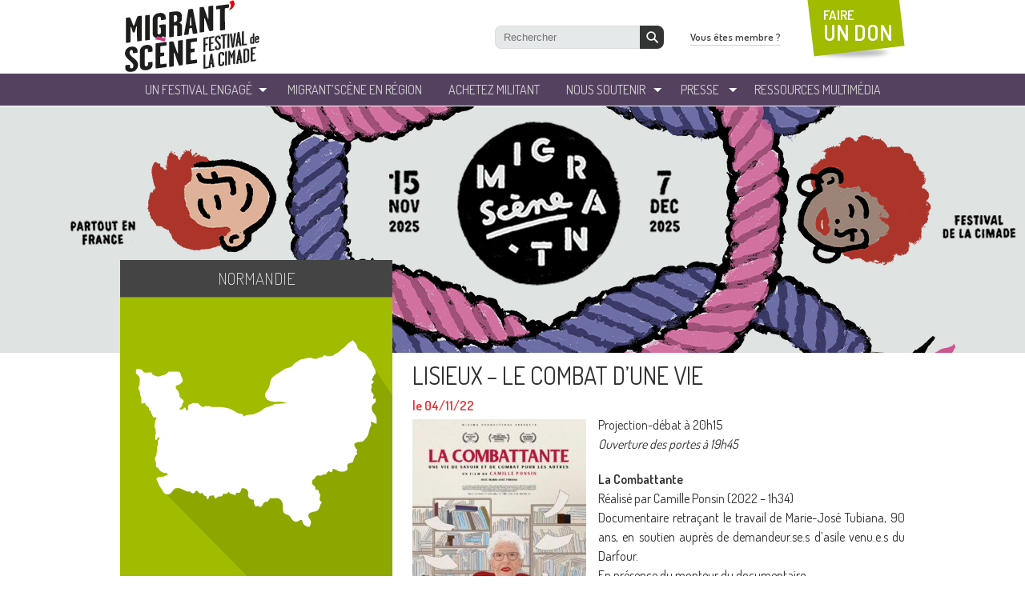

--- FILE ---
content_type: text/html; charset=UTF-8
request_url: https://www.migrantscene.org/lisieux-le-combat-dune-vie/
body_size: 7994
content:

<!doctype html>
<html lang="fr">
<head>
  <meta charset="utf-8">

  <meta name='robots' content='max-image-preview:large' />
	<style>img:is([sizes="auto" i], [sizes^="auto," i]) { contain-intrinsic-size: 3000px 1500px }</style>
	<title>Lisieux &#8211; Le Combat d&rsquo;une vie  - Festival Migrantscene</title> 
<meta name="description" content="..." />
<meta property="og:url" content="https://www.migrantscene.org/lisieux-le-combat-dune-vie/"/>
<meta property="og:title" content="Lisieux &#8211; Le Combat d&rsquo;une vie" />
<meta property="og:description" content="Projection-débat à 20h15 Ouverture des portes à 19h45 La Combattante Réalisé par Camille Ponsin (2022 – 1h34) Documentaire retraçant le [&hellip;]..." />
<meta property="og:type" content="article" />
<meta property="og:image" content="https://www.migrantscene.org/wp-content/uploads/2022/10/La-combattante-affiche.jpg" />
<script type="text/javascript">
/* <![CDATA[ */
window._wpemojiSettings = {"baseUrl":"https:\/\/s.w.org\/images\/core\/emoji\/15.1.0\/72x72\/","ext":".png","svgUrl":"https:\/\/s.w.org\/images\/core\/emoji\/15.1.0\/svg\/","svgExt":".svg","source":{"concatemoji":"https:\/\/www.migrantscene.org\/wp-includes\/js\/wp-emoji-release.min.js?ver=6.8"}};
/*! This file is auto-generated */
!function(i,n){var o,s,e;function c(e){try{var t={supportTests:e,timestamp:(new Date).valueOf()};sessionStorage.setItem(o,JSON.stringify(t))}catch(e){}}function p(e,t,n){e.clearRect(0,0,e.canvas.width,e.canvas.height),e.fillText(t,0,0);var t=new Uint32Array(e.getImageData(0,0,e.canvas.width,e.canvas.height).data),r=(e.clearRect(0,0,e.canvas.width,e.canvas.height),e.fillText(n,0,0),new Uint32Array(e.getImageData(0,0,e.canvas.width,e.canvas.height).data));return t.every(function(e,t){return e===r[t]})}function u(e,t,n){switch(t){case"flag":return n(e,"\ud83c\udff3\ufe0f\u200d\u26a7\ufe0f","\ud83c\udff3\ufe0f\u200b\u26a7\ufe0f")?!1:!n(e,"\ud83c\uddfa\ud83c\uddf3","\ud83c\uddfa\u200b\ud83c\uddf3")&&!n(e,"\ud83c\udff4\udb40\udc67\udb40\udc62\udb40\udc65\udb40\udc6e\udb40\udc67\udb40\udc7f","\ud83c\udff4\u200b\udb40\udc67\u200b\udb40\udc62\u200b\udb40\udc65\u200b\udb40\udc6e\u200b\udb40\udc67\u200b\udb40\udc7f");case"emoji":return!n(e,"\ud83d\udc26\u200d\ud83d\udd25","\ud83d\udc26\u200b\ud83d\udd25")}return!1}function f(e,t,n){var r="undefined"!=typeof WorkerGlobalScope&&self instanceof WorkerGlobalScope?new OffscreenCanvas(300,150):i.createElement("canvas"),a=r.getContext("2d",{willReadFrequently:!0}),o=(a.textBaseline="top",a.font="600 32px Arial",{});return e.forEach(function(e){o[e]=t(a,e,n)}),o}function t(e){var t=i.createElement("script");t.src=e,t.defer=!0,i.head.appendChild(t)}"undefined"!=typeof Promise&&(o="wpEmojiSettingsSupports",s=["flag","emoji"],n.supports={everything:!0,everythingExceptFlag:!0},e=new Promise(function(e){i.addEventListener("DOMContentLoaded",e,{once:!0})}),new Promise(function(t){var n=function(){try{var e=JSON.parse(sessionStorage.getItem(o));if("object"==typeof e&&"number"==typeof e.timestamp&&(new Date).valueOf()<e.timestamp+604800&&"object"==typeof e.supportTests)return e.supportTests}catch(e){}return null}();if(!n){if("undefined"!=typeof Worker&&"undefined"!=typeof OffscreenCanvas&&"undefined"!=typeof URL&&URL.createObjectURL&&"undefined"!=typeof Blob)try{var e="postMessage("+f.toString()+"("+[JSON.stringify(s),u.toString(),p.toString()].join(",")+"));",r=new Blob([e],{type:"text/javascript"}),a=new Worker(URL.createObjectURL(r),{name:"wpTestEmojiSupports"});return void(a.onmessage=function(e){c(n=e.data),a.terminate(),t(n)})}catch(e){}c(n=f(s,u,p))}t(n)}).then(function(e){for(var t in e)n.supports[t]=e[t],n.supports.everything=n.supports.everything&&n.supports[t],"flag"!==t&&(n.supports.everythingExceptFlag=n.supports.everythingExceptFlag&&n.supports[t]);n.supports.everythingExceptFlag=n.supports.everythingExceptFlag&&!n.supports.flag,n.DOMReady=!1,n.readyCallback=function(){n.DOMReady=!0}}).then(function(){return e}).then(function(){var e;n.supports.everything||(n.readyCallback(),(e=n.source||{}).concatemoji?t(e.concatemoji):e.wpemoji&&e.twemoji&&(t(e.twemoji),t(e.wpemoji)))}))}((window,document),window._wpemojiSettings);
/* ]]> */
</script>
<style id='wp-emoji-styles-inline-css' type='text/css'>

	img.wp-smiley, img.emoji {
		display: inline !important;
		border: none !important;
		box-shadow: none !important;
		height: 1em !important;
		width: 1em !important;
		margin: 0 0.07em !important;
		vertical-align: -0.1em !important;
		background: none !important;
		padding: 0 !important;
	}
</style>
<link rel='stylesheet' id='wp-block-library-css' href='https://www.migrantscene.org/wp-includes/css/dist/block-library/style.min.css?ver=6.8' type='text/css' media='all' />
<style id='classic-theme-styles-inline-css' type='text/css'>
/*! This file is auto-generated */
.wp-block-button__link{color:#fff;background-color:#32373c;border-radius:9999px;box-shadow:none;text-decoration:none;padding:calc(.667em + 2px) calc(1.333em + 2px);font-size:1.125em}.wp-block-file__button{background:#32373c;color:#fff;text-decoration:none}
</style>
<style id='global-styles-inline-css' type='text/css'>
:root{--wp--preset--aspect-ratio--square: 1;--wp--preset--aspect-ratio--4-3: 4/3;--wp--preset--aspect-ratio--3-4: 3/4;--wp--preset--aspect-ratio--3-2: 3/2;--wp--preset--aspect-ratio--2-3: 2/3;--wp--preset--aspect-ratio--16-9: 16/9;--wp--preset--aspect-ratio--9-16: 9/16;--wp--preset--color--black: #000000;--wp--preset--color--cyan-bluish-gray: #abb8c3;--wp--preset--color--white: #ffffff;--wp--preset--color--pale-pink: #f78da7;--wp--preset--color--vivid-red: #cf2e2e;--wp--preset--color--luminous-vivid-orange: #ff6900;--wp--preset--color--luminous-vivid-amber: #fcb900;--wp--preset--color--light-green-cyan: #7bdcb5;--wp--preset--color--vivid-green-cyan: #00d084;--wp--preset--color--pale-cyan-blue: #8ed1fc;--wp--preset--color--vivid-cyan-blue: #0693e3;--wp--preset--color--vivid-purple: #9b51e0;--wp--preset--gradient--vivid-cyan-blue-to-vivid-purple: linear-gradient(135deg,rgba(6,147,227,1) 0%,rgb(155,81,224) 100%);--wp--preset--gradient--light-green-cyan-to-vivid-green-cyan: linear-gradient(135deg,rgb(122,220,180) 0%,rgb(0,208,130) 100%);--wp--preset--gradient--luminous-vivid-amber-to-luminous-vivid-orange: linear-gradient(135deg,rgba(252,185,0,1) 0%,rgba(255,105,0,1) 100%);--wp--preset--gradient--luminous-vivid-orange-to-vivid-red: linear-gradient(135deg,rgba(255,105,0,1) 0%,rgb(207,46,46) 100%);--wp--preset--gradient--very-light-gray-to-cyan-bluish-gray: linear-gradient(135deg,rgb(238,238,238) 0%,rgb(169,184,195) 100%);--wp--preset--gradient--cool-to-warm-spectrum: linear-gradient(135deg,rgb(74,234,220) 0%,rgb(151,120,209) 20%,rgb(207,42,186) 40%,rgb(238,44,130) 60%,rgb(251,105,98) 80%,rgb(254,248,76) 100%);--wp--preset--gradient--blush-light-purple: linear-gradient(135deg,rgb(255,206,236) 0%,rgb(152,150,240) 100%);--wp--preset--gradient--blush-bordeaux: linear-gradient(135deg,rgb(254,205,165) 0%,rgb(254,45,45) 50%,rgb(107,0,62) 100%);--wp--preset--gradient--luminous-dusk: linear-gradient(135deg,rgb(255,203,112) 0%,rgb(199,81,192) 50%,rgb(65,88,208) 100%);--wp--preset--gradient--pale-ocean: linear-gradient(135deg,rgb(255,245,203) 0%,rgb(182,227,212) 50%,rgb(51,167,181) 100%);--wp--preset--gradient--electric-grass: linear-gradient(135deg,rgb(202,248,128) 0%,rgb(113,206,126) 100%);--wp--preset--gradient--midnight: linear-gradient(135deg,rgb(2,3,129) 0%,rgb(40,116,252) 100%);--wp--preset--font-size--small: 13px;--wp--preset--font-size--medium: 20px;--wp--preset--font-size--large: 36px;--wp--preset--font-size--x-large: 42px;--wp--preset--spacing--20: 0.44rem;--wp--preset--spacing--30: 0.67rem;--wp--preset--spacing--40: 1rem;--wp--preset--spacing--50: 1.5rem;--wp--preset--spacing--60: 2.25rem;--wp--preset--spacing--70: 3.38rem;--wp--preset--spacing--80: 5.06rem;--wp--preset--shadow--natural: 6px 6px 9px rgba(0, 0, 0, 0.2);--wp--preset--shadow--deep: 12px 12px 50px rgba(0, 0, 0, 0.4);--wp--preset--shadow--sharp: 6px 6px 0px rgba(0, 0, 0, 0.2);--wp--preset--shadow--outlined: 6px 6px 0px -3px rgba(255, 255, 255, 1), 6px 6px rgba(0, 0, 0, 1);--wp--preset--shadow--crisp: 6px 6px 0px rgba(0, 0, 0, 1);}:where(.is-layout-flex){gap: 0.5em;}:where(.is-layout-grid){gap: 0.5em;}body .is-layout-flex{display: flex;}.is-layout-flex{flex-wrap: wrap;align-items: center;}.is-layout-flex > :is(*, div){margin: 0;}body .is-layout-grid{display: grid;}.is-layout-grid > :is(*, div){margin: 0;}:where(.wp-block-columns.is-layout-flex){gap: 2em;}:where(.wp-block-columns.is-layout-grid){gap: 2em;}:where(.wp-block-post-template.is-layout-flex){gap: 1.25em;}:where(.wp-block-post-template.is-layout-grid){gap: 1.25em;}.has-black-color{color: var(--wp--preset--color--black) !important;}.has-cyan-bluish-gray-color{color: var(--wp--preset--color--cyan-bluish-gray) !important;}.has-white-color{color: var(--wp--preset--color--white) !important;}.has-pale-pink-color{color: var(--wp--preset--color--pale-pink) !important;}.has-vivid-red-color{color: var(--wp--preset--color--vivid-red) !important;}.has-luminous-vivid-orange-color{color: var(--wp--preset--color--luminous-vivid-orange) !important;}.has-luminous-vivid-amber-color{color: var(--wp--preset--color--luminous-vivid-amber) !important;}.has-light-green-cyan-color{color: var(--wp--preset--color--light-green-cyan) !important;}.has-vivid-green-cyan-color{color: var(--wp--preset--color--vivid-green-cyan) !important;}.has-pale-cyan-blue-color{color: var(--wp--preset--color--pale-cyan-blue) !important;}.has-vivid-cyan-blue-color{color: var(--wp--preset--color--vivid-cyan-blue) !important;}.has-vivid-purple-color{color: var(--wp--preset--color--vivid-purple) !important;}.has-black-background-color{background-color: var(--wp--preset--color--black) !important;}.has-cyan-bluish-gray-background-color{background-color: var(--wp--preset--color--cyan-bluish-gray) !important;}.has-white-background-color{background-color: var(--wp--preset--color--white) !important;}.has-pale-pink-background-color{background-color: var(--wp--preset--color--pale-pink) !important;}.has-vivid-red-background-color{background-color: var(--wp--preset--color--vivid-red) !important;}.has-luminous-vivid-orange-background-color{background-color: var(--wp--preset--color--luminous-vivid-orange) !important;}.has-luminous-vivid-amber-background-color{background-color: var(--wp--preset--color--luminous-vivid-amber) !important;}.has-light-green-cyan-background-color{background-color: var(--wp--preset--color--light-green-cyan) !important;}.has-vivid-green-cyan-background-color{background-color: var(--wp--preset--color--vivid-green-cyan) !important;}.has-pale-cyan-blue-background-color{background-color: var(--wp--preset--color--pale-cyan-blue) !important;}.has-vivid-cyan-blue-background-color{background-color: var(--wp--preset--color--vivid-cyan-blue) !important;}.has-vivid-purple-background-color{background-color: var(--wp--preset--color--vivid-purple) !important;}.has-black-border-color{border-color: var(--wp--preset--color--black) !important;}.has-cyan-bluish-gray-border-color{border-color: var(--wp--preset--color--cyan-bluish-gray) !important;}.has-white-border-color{border-color: var(--wp--preset--color--white) !important;}.has-pale-pink-border-color{border-color: var(--wp--preset--color--pale-pink) !important;}.has-vivid-red-border-color{border-color: var(--wp--preset--color--vivid-red) !important;}.has-luminous-vivid-orange-border-color{border-color: var(--wp--preset--color--luminous-vivid-orange) !important;}.has-luminous-vivid-amber-border-color{border-color: var(--wp--preset--color--luminous-vivid-amber) !important;}.has-light-green-cyan-border-color{border-color: var(--wp--preset--color--light-green-cyan) !important;}.has-vivid-green-cyan-border-color{border-color: var(--wp--preset--color--vivid-green-cyan) !important;}.has-pale-cyan-blue-border-color{border-color: var(--wp--preset--color--pale-cyan-blue) !important;}.has-vivid-cyan-blue-border-color{border-color: var(--wp--preset--color--vivid-cyan-blue) !important;}.has-vivid-purple-border-color{border-color: var(--wp--preset--color--vivid-purple) !important;}.has-vivid-cyan-blue-to-vivid-purple-gradient-background{background: var(--wp--preset--gradient--vivid-cyan-blue-to-vivid-purple) !important;}.has-light-green-cyan-to-vivid-green-cyan-gradient-background{background: var(--wp--preset--gradient--light-green-cyan-to-vivid-green-cyan) !important;}.has-luminous-vivid-amber-to-luminous-vivid-orange-gradient-background{background: var(--wp--preset--gradient--luminous-vivid-amber-to-luminous-vivid-orange) !important;}.has-luminous-vivid-orange-to-vivid-red-gradient-background{background: var(--wp--preset--gradient--luminous-vivid-orange-to-vivid-red) !important;}.has-very-light-gray-to-cyan-bluish-gray-gradient-background{background: var(--wp--preset--gradient--very-light-gray-to-cyan-bluish-gray) !important;}.has-cool-to-warm-spectrum-gradient-background{background: var(--wp--preset--gradient--cool-to-warm-spectrum) !important;}.has-blush-light-purple-gradient-background{background: var(--wp--preset--gradient--blush-light-purple) !important;}.has-blush-bordeaux-gradient-background{background: var(--wp--preset--gradient--blush-bordeaux) !important;}.has-luminous-dusk-gradient-background{background: var(--wp--preset--gradient--luminous-dusk) !important;}.has-pale-ocean-gradient-background{background: var(--wp--preset--gradient--pale-ocean) !important;}.has-electric-grass-gradient-background{background: var(--wp--preset--gradient--electric-grass) !important;}.has-midnight-gradient-background{background: var(--wp--preset--gradient--midnight) !important;}.has-small-font-size{font-size: var(--wp--preset--font-size--small) !important;}.has-medium-font-size{font-size: var(--wp--preset--font-size--medium) !important;}.has-large-font-size{font-size: var(--wp--preset--font-size--large) !important;}.has-x-large-font-size{font-size: var(--wp--preset--font-size--x-large) !important;}
:where(.wp-block-post-template.is-layout-flex){gap: 1.25em;}:where(.wp-block-post-template.is-layout-grid){gap: 1.25em;}
:where(.wp-block-columns.is-layout-flex){gap: 2em;}:where(.wp-block-columns.is-layout-grid){gap: 2em;}
:root :where(.wp-block-pullquote){font-size: 1.5em;line-height: 1.6;}
</style>
<link rel="https://api.w.org/" href="https://www.migrantscene.org/wp-json/" /><link rel="alternate" title="JSON" type="application/json" href="https://www.migrantscene.org/wp-json/wp/v2/posts/22518" /><link rel="alternate" title="oEmbed (JSON)" type="application/json+oembed" href="https://www.migrantscene.org/wp-json/oembed/1.0/embed?url=https%3A%2F%2Fwww.migrantscene.org%2Flisieux-le-combat-dune-vie%2F" />
<link rel="alternate" title="oEmbed (XML)" type="text/xml+oembed" href="https://www.migrantscene.org/wp-json/oembed/1.0/embed?url=https%3A%2F%2Fwww.migrantscene.org%2Flisieux-le-combat-dune-vie%2F&#038;format=xml" />
  <meta name="viewport" content="width=device-width, initial-scale=1">

  <link rel="apple-touch-icon" sizes="180x180" href="https://www.migrantscene.org/wp-content/themes/migranscene/_img/favicon/apple-touch-icon.png">
  <link rel="icon" type="image/png" sizes="32x32" href="https://www.migrantscene.org/wp-content/themes/migranscene/_img/favicon/favicon-32x32.png">
  <link rel="icon" type="image/png" sizes="16x16" href="https://www.migrantscene.org/wp-content/themes/migranscene/_img/favicon/favicon-16x16.png">
  <link rel="manifest" href="https://www.migrantscene.org/wp-content/themes/migranscene/_img/favicon/site.webmanifest">
  <link rel="mask-icon" href="https://www.migrantscene.org/wp-content/themes/migranscene/_img/favicon/safari-pinned-tab.svg" color="#5bbad5">
  <link rel="shortcut icon" href="https://www.migrantscene.org/wp-content/themes/migranscene/_img/favicon/favicon.ico">
  <meta name="msapplication-TileColor" content="#ffffff">
  <meta name="msapplication-config" content="https://www.migrantscene.org/wp-content/themes/migranscene/_img/favicon/browserconfig.xml">
  <meta name="theme-color" content="#ffffff">

  <link href="https://www.migrantscene.org/wp-content/themes/migranscene/_css/reset.css" rel="stylesheet" type="text/css">
  <link href='https://fonts.googleapis.com/css?family=Dosis:200,300,400,500,600,700,800' rel='stylesheet' type='text/css'>
  <link href="https://www.migrantscene.org/wp-content/themes/migranscene/_css/fancybox.css" rel="stylesheet" type="text/css">
  <link href="https://www.migrantscene.org/wp-content/themes/migranscene/_css/global.css?v=2" rel="stylesheet" type="text/css">
  <link href="https://www.migrantscene.org/wp-content/themes/migranscene/_css/cookie.css" rel="stylesheet" type="text/css">


    <!--[if lt IE 9]>
    	<script type="text/javascript" src="https://html5shiv.googlecode.com/svn/trunk/html5.js"></script>
    <![endif]-->

    <!--[if (gte IE 6)&(lte IE 8)]>
    	<script type="text/javascript" src="https://www.migrantscene.org/wp-content/themes/migranscene/_js/selectivizr.js"></script>
    	<noscript><link rel="stylesheet" href="[fallback css]" /></noscript>
    <![endif]-->

  <!-- Google Tag Manager -->
  <script>(function(w,d,s,l,i){w[l]=w[l]||[];w[l].push({'gtm.start':
  new Date().getTime(),event:'gtm.js'});var f=d.getElementsByTagName(s)[0],
  j=d.createElement(s),dl=l!='dataLayer'?'&l='+l:'';j.async=true;j.src=
  'https://www.googletagmanager.com/gtm.js?id='+i+dl;f.parentNode.insertBefore(j,f);
  })(window,document,'script','dataLayer','GTM-KNHL36H');</script>
  <!-- End Google Tag Manager -->
</head>

<body>
  <!-- Google Tag Manager (noscript) -->
  <noscript><iframe src="https://www.googletagmanager.com/ns.html?id=GTM-KNHL36H"
  height="0" width="0" style="display:none;visibility:hidden"></iframe></noscript>
  <!-- End Google Tag Manager (noscript) -->


  <!-- Google Tag Manager 
  <noscript><iframe src="//www.googletagmanager.com/ns.html?id=GTM-KJNDBC"
  height="0" width="0" style="display:none;visibility:hidden"></iframe></noscript>
  <script>(function(w,d,s,l,i){w[l]=w[l]||[];w[l].push({'gtm.start':
  new Date().getTime(),event:'gtm.js'});var f=d.getElementsByTagName(s)[0],
  j=d.createElement(s),dl=l!='dataLayer'?'&l='+l:'';j.async=true;j.src=
  '//www.googletagmanager.com/gtm.js?id='+i+dl;f.parentNode.insertBefore(j,f);
  })(window,document,'script','dataLayer','GTM-KJNDBC');</script>
  End Google Tag Manager -->



  <div id="wrapperSite">

    <header id="topSite">
      <div class="container-fluid">
          <div class="headerTop">
            <a href="/" id="logoCimade"><img src="https://www.migrantscene.org/wp-content/themes/migranscene/_img/logo_la_cimade.png" alt="" class="img-fluid"></a>

            <a href="#" class="js-nav-toggle">
              <span class="icon-nav"></span>
            </a>
          </div>
      
          <div class="menuTop-mobile">
              <nav id="menuTop">
                  <ul id="menuTopList">
                      <li><a href="/presentation-du-festival">un festival engagé</a>
                          <ul class="ssMenu">
                              <!-- <li><a href="/un-festival-engage/presentation-du-festival/">Présentation du festival</a></li> -->
                              <!-- <li><a href="/un-festival-engage/edition-2023/">Festival 2023</a></li>
                              <li><a href="/un-festival-engage/projection-debat-just-kids-18-novembre-2020/">Just Kids 18 NOVEMBRE 2020</a></li> -->
                              <li><a href="/un-festival-engage/le-festival-de-la-cimade/">Le festival de La Cimade</a></li>
                              <li><a href="/evenements-passees/">LES PRÉCÉDENTES ÉDITIONS</a></li>
                       <!--        <li><a href="/un-festival-engage/edition-2021/">Archives 2021</a></li>
                              <li><a href="/un-festival-engage/edition-2020/">Archives 2020</a></li>
                              <li><a href="/un-festival-engage/edition-2019/">Archives 2019</a></li>
                              <li><a href="/un-festival-engage/edition-2018/">Archives 2018</a></li>
                              <li><a href="/un-festival-engage/edition-2017-dici-et-ailleurs-ensemble/">Archives 2017</a></li>
                              <li><a href="/un-festival-engage/edition-2016-ensemble/">Archives 2016</a></li>
                              <li><a href="/un-festival-engage/edition-2015-refugie-e-s/">Archives 2015</a></li>
                              <li><a href="/un-festival-engage/2014-sur-les-routes-de-leurope/">Archives 2014</a></li>
                              <li><a href="/un-festival-engage/edition-2013-decouvrir-la-migration-au-feminin/">Archives 2013</a></li> -->
                          </ul>
                      </li>
                      <li><a href="/trouvez-votre-region">Migrant’Scène en Région</a></li>
                      <li><a href="http://boutique.lacimade.org" target="_blank">Achetez militant</a></li>
                      <li><a href="/nous-soutenir/devenir-benevole">Nous soutenir</a>
                          <ul class="ssMenu">
                              <li><a href="/nous-soutenir/devenir-benevole">Devenir bénévole</a></li>
                              <li><a href="/nous-soutenir/donner">Donner</a></li>
                              <li><a href="/nous-soutenir/etre-partenaire">Etre partenaire</a></li>
                              <li><a href="/nous-soutenir/etre-relais-web">Etre relais web</a></li>
                              <li><a href="/nous-soutenir/ils-parlent-de-nous">Ils parlent de nous</a></li>
                          </ul>
                      </li>
                      <li><a href="/presse/dossier-de-presse/">Presse</a>
                          <ul class="ssMenu">
                            <li><a href="/presse/dossier-de-presse/">Dossier de Presse</a></li>
                            <li><a href="/presse/affiches">Affiches</a></li>
                            <li><a href="/presse/photos">Photos</a></li>
                          </ul>
                      </li>
                      <li><a href="http://www.lacimade.org/nos-actions/sensibilisation/" target="_blank">ressources Multimédia</a></li>
                  </ul>
              </nav>

              <div id="blockHeaderRight">
                  <div id="searchTop">
                    <form role="search" method="get" id="searchform" action="https://www.migrantscene.org/">
                          <input alt="Recherche" type="text" value="" placeholder="Rechercher" name="s" id="s">
                          <button type="submit" id="searchsubmit"></button>
                    </form><!-- search -->
                  </div>
                  <a href="/vous-etes-membre/ressources-de-la-cimade/" id="bttMembre">Vous êtes membre ?</a>
                  <a href="https://donner.lacimade.org/a/mon-don" target="_blank" id="bttDonTop">FAIRE<br> <strong>UN DON</strong></a>
              </div>
          </div>

      </div>
    </header>
    <!-- HEADER --> <style>
	@media (min-width: 1052px) {
		section#contenuPage.ficheRegion > div.partageCols > div.colRight {
			padding-top: 210px;
		}
	}
</style>


<!-- CONTENU -->
    <section id="contenuPage" class="ficheRegion">    
    <div class="partageCols">

        <div class="colRight">
            <article class="detailEvt">
                <h1 class="titreSingle">Lisieux &#8211; Le Combat d&rsquo;une vie</h1>
                <div class="dateFiche">le 04/11/22</div>

                            		<div class="thumbnailEvt"><img width="217" height="300" src="https://www.migrantscene.org/wp-content/uploads/2022/10/La-combattante-affiche-217x300.jpg" class="attachment-medium size-medium wp-post-image" alt="" decoding="async" fetchpriority="high" srcset="https://www.migrantscene.org/wp-content/uploads/2022/10/La-combattante-affiche-217x300.jpg 217w, https://www.migrantscene.org/wp-content/uploads/2022/10/La-combattante-affiche-741x1024.jpg 741w, https://www.migrantscene.org/wp-content/uploads/2022/10/La-combattante-affiche-768x1061.jpg 768w, https://www.migrantscene.org/wp-content/uploads/2022/10/La-combattante-affiche-1112x1536.jpg 1112w, https://www.migrantscene.org/wp-content/uploads/2022/10/La-combattante-affiche.jpg 1158w" sizes="(max-width: 217px) 100vw, 217px" /></div>
            	            		
            	
            	<div class="content"><p>Projection-débat à 20h15<br />
<em>Ouverture des portes à 19h45</em></p>
<p><strong>La Combattante</strong><br />
Réalisé par Camille Ponsin (2022 – 1h34)<br />
Documentaire retraçant le travail de Marie-José Tubiana, 90 ans, en soutien auprès de demandeur.se.s d’asile venu.e.s du Darfour.<br />
En présence du monteur du documentaire.<br />
En partenariat avec Gouina Mali</p>
<p>Tarif unique : 5,80 €</p>
</div>

                <div class="location">
                    <p>Cinéma Le Majestic
7 rue au Char, 14100 Lisieux</p>
                </div>

               <div class="clear"></div>

               <a href="/regions/normandie" class="bttMedium">Tous les événements de la région</a>
               
               <div class="tags"></div>               
               
               <div class="nextprev">
                                                     </div>
                   
            </article>        
        </div>

        <div class="colLeft">
               
                        <div class="regionFiche" style="background:url(https://www.migrantscene.org/wp-content/uploads/2013/09/normandie.png);">
            <div class="enRegionTitle">Normandie</div>
            <a href="/regions/normandie" class="bttMedium">Toutes les événements de la région</a>
            </div>
                        <div id="infosPrat">
                <div class="infosPratTitre">infos pratiques région</div>
                <div class="infosPratWrapper">
                    <div><strong>COORDONNÉES DE LA RÉGION :</strong></div>
                    
                    <p><a href="mailto:normandie@lacimade.org" target="_blank" rel="noopener noreferrer">normandie@lacimade.org</a></p>
<p>Groupe de l'Orne  : <a href="mailto:alencon@lacimade.org" target="_blank" rel="noopener noreferrer">alencon@lacimade.org</a> ; <a href="mailto:argentan@lacimade.org">argentan@lacimade.org</a></p>
<p>Groupe de Caen : <a href="mailto:caen@lacimade.org">caen@lacimade.org</a></p>
<p>Groupe du Havre : <a href="mailto:lehavre@lacimade.org">lehavre@lacimade.org</a></p>
<p>Groupe de Rouen : <a href="mailto:rouen@lacimade.org">rouen@lacimade.org</a></p>
    
                    <div><strong>À SAVOIR :</strong></div>
                    <p><a href="http://www.lacimade.org/regions/normandie/" target="_blank" rel="noopener">www.lacimade.org/regions/normandie</a></p>
                </div> 
            </div>
                    
        </div>
   
        <div class="clear"></div>
    </div>
      
    </section>
    <!-- CONTENU -->



<!-- FOOTER -->
    <footer id="bottomSite">
    	<div id="blocksBottom" class="container">
        	<ul>
            	<li>
                    <div class="greenBlock">
                    	<a href="http://www.lacimade.org/nos-actions/sensibilisation/" target="_blank" class="blocksBottom-link">
                        	<div class="titreBlock">espace<br><strong>ressources<br>multimédia</strong></div>
                            <div class="txtBlock">Consultez et téléchargez nos ressources multimédia sur les migrations</div>
                        </a>
                    </div>
                </li>
                <li>
                    <div class="violetBlock">
                    	<a href="/nous-soutenir/etre-partenaire/" class="blocksBottom-link">
                        	<div class="titreBlock">nos<br><strong>partenaires</strong></div>
                            <div class="txtBlock">Tous les partenaires réunis autour du festival</div>
                        </a>
                    </div>
                </li>
                <li>
                    <div class="greenBlock">
                    	<div class="titreBlock">Ils <strong>parlent</strong> de nous</div>
                        <ul id="ilsenparlent" class="jcarousel-skin-parlent">
                        						    <li>
    	<a href="http://www.festivalmigrantscene.org/nous-soutenir/ils-parlent-de-nous/">
            <div class="imgBlock"><img width="194" height="109" src="https://www.migrantscene.org/wp-content/uploads/2013/09/Logo-Nova-Planet.jpg" class="attachment-post-thumbnail size-post-thumbnail wp-post-image" alt="" decoding="async" loading="lazy" /></div>
            <div class="txtBlockMedias"></div>
        </a>
    </li>
                   								    <li>
    	<a href="http://www.festivalmigrantscene.org/nous-soutenir/ils-parlent-de-nous/">
            <div class="imgBlock"><img width="194" height="109" src="https://www.migrantscene.org/wp-content/uploads/2013/09/Logo-Sud-Ouest.jpg" class="attachment-post-thumbnail size-post-thumbnail wp-post-image" alt="" decoding="async" loading="lazy" /></div>
            <div class="txtBlockMedias"></div>
        </a>
    </li>
                   								    <li>
    	<a href="http://www.festivalmigrantscene.org/nous-soutenir/ils-parlent-de-nous/">
            <div class="imgBlock"><img width="194" height="109" src="https://www.migrantscene.org/wp-content/uploads/2013/09/logo-DNA.png" class="attachment-post-thumbnail size-post-thumbnail wp-post-image" alt="" decoding="async" loading="lazy" /></div>
            <div class="txtBlockMedias"></div>
        </a>
    </li>
                   								    <li>
    	<a href="http://www.festivalmigrantscene.org/nous-soutenir/ils-parlent-de-nous/">
            <div class="imgBlock"><img width="194" height="109" src="https://www.migrantscene.org/wp-content/uploads/2013/09/logo-Ouest-France.png" class="attachment-post-thumbnail size-post-thumbnail wp-post-image" alt="" decoding="async" loading="lazy" /></div>
            <div class="txtBlockMedias"></div>
        </a>
    </li>
                   								    <li>
    	<a href="http://www.festivalmigrantscene.org/nous-soutenir/ils-parlent-de-nous/">
            <div class="imgBlock"><img width="194" height="109" src="https://www.migrantscene.org/wp-content/uploads/2013/09/Logo-France-bleu.jpg" class="attachment-post-thumbnail size-post-thumbnail wp-post-image" alt="" decoding="async" loading="lazy" /></div>
            <div class="txtBlockMedias"></div>
        </a>
    </li>
                   								    <li>
    	<a href="http://www.festivalmigrantscene.org/nous-soutenir/ils-parlent-de-nous/">
            <div class="imgBlock"><img width="194" height="109" src="https://www.migrantscene.org/wp-content/uploads/2013/09/Logo-La-Marseillaise.jpg" class="attachment-post-thumbnail size-post-thumbnail wp-post-image" alt="" decoding="async" loading="lazy" /></div>
            <div class="txtBlockMedias"></div>
        </a>
    </li>
                   								    <li>
    	<a href="http://www.festivalmigrantscene.org/nous-soutenir/ils-parlent-de-nous/">
            <div class="imgBlock"><img width="194" height="109" src="https://www.migrantscene.org/wp-content/uploads/2013/09/Logo_Le-Progrès.jpg" class="attachment-post-thumbnail size-post-thumbnail wp-post-image" alt="" decoding="async" loading="lazy" /></div>
            <div class="txtBlockMedias"></div>
        </a>
    </li>
                   								    <li>
    	<a href="http://www.festivalmigrantscene.org/nous-soutenir/ils-parlent-de-nous/">
            <div class="imgBlock"><img width="194" height="109" src="https://www.migrantscene.org/wp-content/uploads/2013/09/Logo-RFI.jpg" class="attachment-post-thumbnail size-post-thumbnail wp-post-image" alt="" decoding="async" loading="lazy" /></div>
            <div class="txtBlockMedias"></div>
        </a>
    </li>
                   								    <li>
    	<a href="http://www.festivalmigrantscene.org/nous-soutenir/ils-parlent-de-nous/">
            <div class="imgBlock"><img width="194" height="109" src="https://www.migrantscene.org/wp-content/uploads/2013/11/Logo-La-Voix-du-Nord.jpg" class="attachment-post-thumbnail size-post-thumbnail wp-post-image" alt="" decoding="async" loading="lazy" /></div>
            <div class="txtBlockMedias"></div>
        </a>
    </li>
                   								    <li>
    	<a href="http://www.festivalmigrantscene.org/nous-soutenir/ils-parlent-de-nous/">
            <div class="imgBlock"><img width="194" height="109" src="https://www.migrantscene.org/wp-content/uploads/2013/09/Logo-La-montagne2.jpg" class="attachment-post-thumbnail size-post-thumbnail wp-post-image" alt="" decoding="async" loading="lazy" /></div>
            <div class="txtBlockMedias"></div>
        </a>
    </li>
                   								    <li>
    	<a href="http://www.festivalmigrantscene.org/nous-soutenir/ils-parlent-de-nous/">
            <div class="imgBlock"><img width="194" height="109" src="https://www.migrantscene.org/wp-content/uploads/2013/09/Logo-La-Nouvelle-République.jpg" class="attachment-post-thumbnail size-post-thumbnail wp-post-image" alt="" decoding="async" loading="lazy" /></div>
            <div class="txtBlockMedias"></div>
        </a>
    </li>
                   								    <li>
    	<a href="http://www.festivalmigrantscene.org/nous-soutenir/ils-parlent-de-nous/">
            <div class="imgBlock"><img width="194" height="109" src="https://www.migrantscene.org/wp-content/uploads/2013/09/Logo_le-dauphiné-libéré.jpg" class="attachment-post-thumbnail size-post-thumbnail wp-post-image" alt="" decoding="async" loading="lazy" /></div>
            <div class="txtBlockMedias"></div>
        </a>
    </li>
                   								    <li>
    	<a href="http://www.festivalmigrantscene.org/nous-soutenir/ils-parlent-de-nous/">
            <div class="imgBlock"><img width="604" height="270" src="https://www.migrantscene.org/wp-content/uploads/2025/11/logoREFORME-carre-604x270.png" class="attachment-post-thumbnail size-post-thumbnail wp-post-image" alt="" decoding="async" loading="lazy" /></div>
            <div class="txtBlockMedias"></div>
        </a>
    </li>
                   								    <li>
    	<a href="http://www.festivalmigrantscene.org/nous-soutenir/ils-parlent-de-nous/">
            <div class="imgBlock"><img width="194" height="109" src="https://www.migrantscene.org/wp-content/uploads/2013/09/Logo-Journal-du-centre.jpg" class="attachment-post-thumbnail size-post-thumbnail wp-post-image" alt="" decoding="async" loading="lazy" /></div>
            <div class="txtBlockMedias"></div>
        </a>
    </li>
                   								    <li>
    	<a href="http://www.festivalmigrantscene.org/nous-soutenir/ils-parlent-de-nous/">
            <div class="imgBlock"><img width="194" height="109" src="https://www.migrantscene.org/wp-content/uploads/2013/12/Logo-Est-républicain.jpg" class="attachment-post-thumbnail size-post-thumbnail wp-post-image" alt="" decoding="async" loading="lazy" /></div>
            <div class="txtBlockMedias"></div>
        </a>
    </li>
                   								    <li>
    	<a href="http://www.festivalmigrantscene.org/nous-soutenir/ils-parlent-de-nous/">
            <div class="imgBlock"><img width="194" height="109" src="https://www.migrantscene.org/wp-content/uploads/2013/09/Logo-La-dépêche-du-midi.jpg" class="attachment-post-thumbnail size-post-thumbnail wp-post-image" alt="" decoding="async" loading="lazy" /></div>
            <div class="txtBlockMedias"></div>
        </a>
    </li>
                   								    <li>
    	<a href="http://www.festivalmigrantscene.org/nous-soutenir/ils-parlent-de-nous/">
            <div class="imgBlock"><img width="604" height="270" src="https://www.migrantscene.org/wp-content/uploads/2025/11/mediapart_logo-604x270.png" class="attachment-post-thumbnail size-post-thumbnail wp-post-image" alt="" decoding="async" loading="lazy" /></div>
            <div class="txtBlockMedias"></div>
        </a>
    </li>
                   		                        </ul>
                    </div>
                </li>
                <li>
                    <div class="violetBlock">
                    	<a href="/nous-soutenir/devenir-benevole/" class="blocksBottom-link">
                        	<div class="titreBlock">Devenir<br><strong>bénévole</strong></div>
                            <div class="txtBlock">Vous souhaitez nous aider et participer aux événements du festival ?</div>
                        </a>
                    </div>
                </li>
            </ul>
        <div class="clear"></div>
        </div>

        <div id="footerGreyTop">
        	<div class="container">
            	<nav id="menuBottom">
                	<ul>
                    	<li><a href="https://www.migrantscene.org/un-festival-engage/le-festival-de-la-cimade/">Un festival engagé</a></li>
                        <li><a href="/trouvez-votre-region">Migrant’scène en région</a></li>
                        <li><a href="https://boutique.lacimade.org/">Achetez militant</a></li>
                        <li><a href="https://donner.lacimade.org/a/mon-don" target="_blank">Faire un don</a></li>
                        <li><a href="/dossier-de-presse">Dossier de presse</a></li>
                        <li><a href="https://www.lacimade.org/nos-actions/sensibilisation/">Ressources multimédia</a></li>
                        <li class="logoCimadeBottom"><a href="#"><img src="https://www.migrantscene.org/wp-content/themes/migranscene/_img/logo_la_cimade_bottom.png" width="209" height="46"></a></li>
                    </ul>
                </nav>
            </div>
        </div>

        <div id="footerGreyBottom">
        	<div class="container">
            	<nav id="menuBottomSite">
                	<ul>
                    	<li><a href="/plan-du-site">Plan du site</a></li>
                        <li><a href="/mentions-legales">Mentions légales</a></li>
                        <li><a href="/credits">Crédits</a></li>
                        <li><a href="http://www.clair-et-net.com/">Réalisation du site : Agence Clair et Net.</a></li>
                    </ul>
                </nav>

            	<ul id="social">
                	<li class="facebook"><a href="https://www.facebook.com/migrantscene"></a></li>
                    <li class="bluesky"><a href="https://bsky.app/profile/lacimade.org"></a></li>
                    <li class="rss"><a href="http://migrantscene.clairetnet.com/feed/"></a></li>
                </ul>
            </div>
        </div>

    </footer>
    <!-- FOOTER -->

    <div class="js-nav-overlay"></div>
</div>
<script type="speculationrules">
{"prefetch":[{"source":"document","where":{"and":[{"href_matches":"\/*"},{"not":{"href_matches":["\/wp-*.php","\/wp-admin\/*","\/wp-content\/uploads\/*","\/wp-content\/*","\/wp-content\/plugins\/*","\/wp-content\/themes\/migranscene\/*","\/*\\?(.+)"]}},{"not":{"selector_matches":"a[rel~=\"nofollow\"]"}},{"not":{"selector_matches":".no-prefetch, .no-prefetch a"}}]},"eagerness":"conservative"}]}
</script>
        <script type="text/javascript">
            /* <![CDATA[ */
           document.querySelectorAll("ul.nav-menu").forEach(
               ulist => { 
                    if (ulist.querySelectorAll("li").length == 0) {
                        ulist.style.display = "none";

                                            } 
                }
           );
            /* ]]> */
        </script>
        
<div id="toolTip"></div>

<!--<script>
  (function(i,s,o,g,r,a,m){i['GoogleAnalyticsObject']=r;i[r]=i[r]||function(){
  (i[r].q=i[r].q||[]).push(arguments)},i[r].l=1*new Date();a=s.createElement(o),
  m=s.getElementsByTagName(o)[0];a.async=1;a.src=g;m.parentNode.insertBefore(a,m)
  })(window,document,'script','//www.google-analytics.com/analytics.js','ga');

  ga('create', 'UA-65702409-1', 'auto');
  ga('send', 'pageview');

</script>-->


<script src="https://ajax.googleapis.com/ajax/libs/jquery/1.8.3/jquery.min.js"></script>
  <script type="text/javascript" src="https://www.migrantscene.org/wp-content/themes/migranscene/_js/fancybox.js"></script>
  <script type="text/javascript" src="https://www.migrantscene.org/wp-content/themes/migranscene/_js/mousewheel.js"></script>
  <script type="text/javascript" src="https://www.migrantscene.org/wp-content/themes/migranscene/_js/jcarousel.js"></script>
  <script type="text/javascript" src="https://www.migrantscene.org/wp-content/themes/migranscene/_js/interface.js?v=2"></script>

<script src="https://unpkg.com/jsvectormap"></script>
<script src="https://www.migrantscene.org/wp-content/themes/migranscene/_js/map-france.js"></script>

</body>
</html>

--- FILE ---
content_type: text/javascript; charset=UTF-8
request_url: https://choices.consentframework.com/js/pa/43061/c/hUgVQ/cmp
body_size: 44378
content:
try { if (typeof(window.__sdcmpapi) !== "function") {(function () {window.ABconsentCMP = window.ABconsentCMP || {};window.wp_consent_type = window.wp_consent_type || "optout";var ABconsentCMP=window.ABconsentCMP=window.ABconsentCMP||{};ABconsentCMP.loaded=ABconsentCMP.loaded||{},ABconsentCMP.runOnce=ABconsentCMP.runOnce||function(n,e){if(!ABconsentCMP.loaded[n]){ABconsentCMP.loaded[n]=!0;try{"function"==typeof e&&e(ABconsentCMP)}catch(n){}}};ABconsentCMP.runOnce("consentModeWordpress",function(){try{window.wp_consent_type=window.wp_consent_type||"optin";var n=document.createEvent("Event");n.initEvent("wp_consent_type_defined",!0,!0),document.dispatchEvent(n)}catch(n){}});})();} } catch(e) {}window.SDDAN = {"info":{"pa":43061,"c":"hUgVQ"},"context":{"partner":false,"gdprApplies":false,"country":"US","cmps":null,"tlds":["cat","digital","al","hu","in","reise","com.cy","org.pl","ac.uk","uk","tv","biz","cn","com.ar","com.tr","sg","rugby","com.au","top","ai","co.nz","com.es","com.co","ly","yoga","is","vn","sk","com.mt","africa","online","ro","fr","app","fm","dk","at","pl","mc","net","edu.au","co.za","fi","ru","gratis","co.uk","st","space","eu","pk","lu","vip","art","today","run","pro","ca","blog","io","school","goog","studio","com","gr","cc","com.my","pics","website","ci","ma","rs","cl","it","site","kaufen","fit","mx","best","world","club","press","recipes","md","ph","com.mk","dog","jp","cab","es","re","com.hr","sport","sn","tw","nc","education","stream","ec","com.br","lv","radio","co","nl","com.pl","guru","travel","win","style","fail","immo","info","casa","forsale","corsica","axa","gf","news","mobi","one","com.ua","com.pt","us","ch","com.ve","tech","si","football","xyz","bg","media","academy","ink","asia","nu","credit","guide","info.pl","ie","org","me","com.pe","se","properties","paris","com.mx","click","lt","co.il","ae","de","bzh","asso.fr","cz","be","aero","no","estate","email","bz.it","pt","nyc","tools","ba","co.id","ee"],"apiRoot":"https://api.consentframework.com/api/v1/public","cacheApiRoot":"https://choices.consentframework.com/api/v1/public","consentApiRoot":"https://mychoice.consentframework.com/api/v1/public"},"cmp":{"privacyPolicy":"https://www.lacimade.org/politique-des-donnees/","defaultLanguage":"fr","texts":{"fr":{"main.customDescription":"","main.title":"Bienvenue sur le site de La Cimade"}},"theme":{"lightMode":{"backgroundColor":"#FFFFFF","mainColor":"#ee3124","titleColor":"#202942","textColor":"#8492A6","borderColor":"#F0F0F0","overlayColor":"#F9F9F9","logo":"url([data-uri])","providerLogo":"url([data-uri])"},"darkMode":{"watermark":"NONE","skin":"NONE"},"borderRadius":"STRONG","textSize":"MEDIUM","fontFamily":"Helvetica","fontFamilyTitle":"Helvetica","overlay":true,"whiteLabel":true,"noConsentButton":"NONE","noConsentButtonStyle":"LINK","setChoicesStyle":"BUTTON","position":"CENTER","toolbar":{"active":true,"position":"RIGHT","size":"SMALL","style":"TEXT","offset":"30pxpxpxpxpxpxpx"}},"scope":"DOMAIN","cookieMaxAgeInDays":180,"capping":"CHECK","cappingInDays":1,"vendorList":{"vendors":[1126,130,155,21,45,755],"stacks":[39,11],"disabledSpecialFeatures":[1,2],"googleProviders":[89],"displayMode":"CONDENSED"},"cookieWall":{"active":false},"flexibleRefusal":true,"ccpa":{"lspa":false},"external":{"microsoftUet":true,"utiq":{"active":false,"noticeUrl":"/manage-utiq"},"wordpress":true}}};var bn=Object.defineProperty,yn=Object.defineProperties;var wn=Object.getOwnPropertyDescriptors;var Oe=Object.getOwnPropertySymbols;var xn=Object.prototype.hasOwnProperty,Sn=Object.prototype.propertyIsEnumerable;var Mt=(C,w,S)=>w in C?bn(C,w,{enumerable:!0,configurable:!0,writable:!0,value:S}):C[w]=S,rt=(C,w)=>{for(var S in w||(w={}))xn.call(w,S)&&Mt(C,S,w[S]);if(Oe)for(var S of Oe(w))Sn.call(w,S)&&Mt(C,S,w[S]);return C},yt=(C,w)=>yn(C,wn(w));var p=(C,w,S)=>Mt(C,typeof w!="symbol"?w+"":w,S);var P=(C,w,S)=>new Promise((x,V)=>{var Q=L=>{try{X(S.next(L))}catch(E){V(E)}},wt=L=>{try{X(S.throw(L))}catch(E){V(E)}},X=L=>L.done?x(L.value):Promise.resolve(L.value).then(Q,wt);X((S=S.apply(C,w)).next())});(function(){"use strict";var C=document.createElement("style");C.textContent=`.sd-cmp-0cAhr{overflow:hidden!important}.sd-cmp-E8mYB{--modal-width:610px;--background-color:#fafafa;--main-color:#202942;--title-color:#202942;--text-color:#8492a6;--border-color:#e9ecef;--overlay-color:#000;--background-color-dark:#121725;--main-color-dark:#5a6d90;--title-color-dark:#5a6d90;--text-color-dark:#8492a6;--border-color-dark:#202942;--overlay-color-dark:#000;--border-radius:24px;--font-family:"Roboto";--font-family-title:"Roboto Slab";--font-size-base:13px;--font-size-big:calc(var(--font-size-base) + 2px);--font-size-small:calc(var(--font-size-base) - 2px);--font-size-xsmall:calc(var(--font-size-base) - 4px);--font-size-xxsmall:calc(var(--font-size-base) - 6px);--spacing-base:5px;--spacing-sm:var(--spacing-base);--spacing-md:calc(var(--spacing-base) + 5px);--spacing-lg:calc(var(--spacing-base) + 10px);--padding-base:15px;--padding-sm:var(--padding-base);--padding-md:calc(var(--padding-base) + 10px)}.sd-cmp-E8mYB html{line-height:1.15;-ms-text-size-adjust:100%;-webkit-text-size-adjust:100%}.sd-cmp-E8mYB body{margin:0}.sd-cmp-E8mYB article,.sd-cmp-E8mYB aside,.sd-cmp-E8mYB footer,.sd-cmp-E8mYB header,.sd-cmp-E8mYB nav,.sd-cmp-E8mYB section{display:block}.sd-cmp-E8mYB h1{font-size:2em;margin:.67em 0}.sd-cmp-E8mYB figcaption,.sd-cmp-E8mYB figure,.sd-cmp-E8mYB main{display:block}.sd-cmp-E8mYB figure{margin:1em 40px}.sd-cmp-E8mYB hr{box-sizing:content-box;height:0;overflow:visible}.sd-cmp-E8mYB pre{font-family:monospace,monospace;font-size:1em}.sd-cmp-E8mYB a{background-color:transparent;-webkit-text-decoration-skip:objects}.sd-cmp-E8mYB a,.sd-cmp-E8mYB span{-webkit-touch-callout:none;-webkit-user-select:none;-moz-user-select:none;user-select:none}.sd-cmp-E8mYB abbr[title]{border-bottom:none;text-decoration:underline;-webkit-text-decoration:underline dotted;text-decoration:underline dotted}.sd-cmp-E8mYB b,.sd-cmp-E8mYB strong{font-weight:inherit;font-weight:bolder}.sd-cmp-E8mYB code,.sd-cmp-E8mYB kbd,.sd-cmp-E8mYB samp{font-family:monospace,monospace;font-size:1em}.sd-cmp-E8mYB dfn{font-style:italic}.sd-cmp-E8mYB mark{background-color:#ff0;color:#000}.sd-cmp-E8mYB small{font-size:80%}.sd-cmp-E8mYB sub,.sd-cmp-E8mYB sup{font-size:75%;line-height:0;position:relative;vertical-align:baseline}.sd-cmp-E8mYB sub{bottom:-.25em}.sd-cmp-E8mYB sup{top:-.5em}.sd-cmp-E8mYB audio,.sd-cmp-E8mYB video{display:inline-block}.sd-cmp-E8mYB audio:not([controls]){display:none;height:0}.sd-cmp-E8mYB img{border-style:none}.sd-cmp-E8mYB svg:not(:root){overflow:hidden}.sd-cmp-E8mYB button,.sd-cmp-E8mYB input,.sd-cmp-E8mYB optgroup,.sd-cmp-E8mYB select,.sd-cmp-E8mYB textarea{font-size:100%;height:auto;line-height:1.15;margin:0}.sd-cmp-E8mYB button,.sd-cmp-E8mYB input{overflow:visible}.sd-cmp-E8mYB button,.sd-cmp-E8mYB select{text-transform:none}.sd-cmp-E8mYB [type=reset],.sd-cmp-E8mYB [type=submit],.sd-cmp-E8mYB button,.sd-cmp-E8mYB html [type=button]{-webkit-appearance:button}.sd-cmp-E8mYB [type=button]::-moz-focus-inner,.sd-cmp-E8mYB [type=reset]::-moz-focus-inner,.sd-cmp-E8mYB [type=submit]::-moz-focus-inner,.sd-cmp-E8mYB button::-moz-focus-inner{border-style:none;padding:0}.sd-cmp-E8mYB [type=button]:-moz-focusring,.sd-cmp-E8mYB [type=reset]:-moz-focusring,.sd-cmp-E8mYB [type=submit]:-moz-focusring,.sd-cmp-E8mYB button:-moz-focusring{outline:1px dotted ButtonText}.sd-cmp-E8mYB button{white-space:normal}.sd-cmp-E8mYB fieldset{padding:.35em .75em .625em}.sd-cmp-E8mYB legend{box-sizing:border-box;color:inherit;display:table;max-width:100%;padding:0;white-space:normal}.sd-cmp-E8mYB progress{display:inline-block;vertical-align:baseline}.sd-cmp-E8mYB textarea{overflow:auto}.sd-cmp-E8mYB [type=checkbox],.sd-cmp-E8mYB [type=radio]{box-sizing:border-box;padding:0}.sd-cmp-E8mYB [type=number]::-webkit-inner-spin-button,.sd-cmp-E8mYB [type=number]::-webkit-outer-spin-button{height:auto}.sd-cmp-E8mYB [type=search]{-webkit-appearance:textfield;outline-offset:-2px}.sd-cmp-E8mYB [type=search]::-webkit-search-cancel-button,.sd-cmp-E8mYB [type=search]::-webkit-search-decoration{-webkit-appearance:none}.sd-cmp-E8mYB ::-webkit-file-upload-button{-webkit-appearance:button;font:inherit}.sd-cmp-E8mYB details,.sd-cmp-E8mYB menu{display:block}.sd-cmp-E8mYB summary{display:list-item}.sd-cmp-E8mYB canvas{display:inline-block}.sd-cmp-E8mYB [hidden],.sd-cmp-E8mYB template{display:none}.sd-cmp-E8mYB.sd-cmp-0D1DZ{--modal-width:560px;--font-size-base:12px;--spacing-base:3px;--padding-base:13px}.sd-cmp-E8mYB.sd-cmp-R3E2W{--modal-width:610px;--font-size-base:13px;--spacing-base:5px;--padding-base:15px}.sd-cmp-E8mYB.sd-cmp-7NIUJ{--modal-width:660px;--font-size-base:14px;--spacing-base:7px;--padding-base:17px}@media(max-width:480px){.sd-cmp-E8mYB{--font-size-base:13px!important}}.sd-cmp-E8mYB .sd-cmp-4oXwF{background-color:var(--overlay-color);inset:0;opacity:.7;position:fixed;z-index:2147483646}.sd-cmp-E8mYB .sd-cmp-0aBA7{font-family:var(--font-family),Helvetica,Arial,sans-serif;font-size:var(--font-size-base);font-weight:400;-webkit-font-smoothing:antialiased;line-height:1.4;text-align:left;-webkit-user-select:none;-moz-user-select:none;user-select:none}@media(max-width:480px){.sd-cmp-E8mYB .sd-cmp-0aBA7{line-height:1.2}}.sd-cmp-E8mYB *{box-sizing:border-box;font-family:unset;font-size:unset;font-weight:unset;letter-spacing:normal;line-height:unset;margin:0;min-height:auto;min-width:auto;padding:0}.sd-cmp-E8mYB a{color:var(--text-color)!important;cursor:pointer;font-size:inherit;font-weight:700;text-decoration:underline!important;-webkit-tap-highlight-color:transparent}.sd-cmp-E8mYB a:hover{text-decoration:none!important}.sd-cmp-E8mYB svg{display:inline-block;margin-top:-2px;transition:.2s ease;vertical-align:middle}.sd-cmp-E8mYB h2,.sd-cmp-E8mYB h3{background:none!important;font-family:inherit;font-size:inherit}@media(prefers-color-scheme:dark){.sd-cmp-E8mYB{--background-color:var(--background-color-dark)!important;--main-color:var(--main-color-dark)!important;--title-color:var(--title-color-dark)!important;--text-color:var(--text-color-dark)!important;--border-color:var(--border-color-dark)!important;--overlay-color:var(--overlay-color-dark)!important}}.sd-cmp-SheY9{-webkit-appearance:none!important;-moz-appearance:none!important;appearance:none!important;background:none!important;border:none!important;box-shadow:none!important;flex:1;font-size:inherit!important;margin:0!important;outline:none!important;padding:0!important;position:relative;text-shadow:none!important;width:auto!important}.sd-cmp-SheY9 .sd-cmp-fD8rc,.sd-cmp-SheY9 .sd-cmp-mVQ6I{cursor:pointer;display:block;font-family:var(--font-family-title),Helvetica,Arial,sans-serif;font-weight:500;letter-spacing:.4pt;outline:0;white-space:nowrap;width:auto}.sd-cmp-SheY9 .sd-cmp-fD8rc{border:1px solid var(--main-color);border-radius:calc(var(--border-radius)/2);-webkit-tap-highlight-color:transparent;transition:color .1s ease-out,background .1s ease-out}.sd-cmp-SheY9 .sd-cmp-mVQ6I{color:var(--main-color);font-size:var(--font-size-base);padding:5px;text-decoration:underline!important}@media(hover:hover){.sd-cmp-SheY9 .sd-cmp-mVQ6I:hover{text-decoration:none!important}}.sd-cmp-SheY9 .sd-cmp-mVQ6I:active{text-decoration:none!important}.sd-cmp-SheY9:focus{outline:0}.sd-cmp-SheY9:focus>.sd-cmp-fD8rc{outline:1px auto -webkit-focus-ring-color}.sd-cmp-SheY9:hover{background:none!important;border:none!important}.sd-cmp-w5e4-{font-size:var(--font-size-small)!important;padding:.55em 1.5em;text-transform:lowercase!important}.sd-cmp-50JGz{background:var(--main-color);color:var(--background-color)}@media(hover:hover){.sd-cmp-50JGz:hover{background:var(--background-color);color:var(--main-color)}}.sd-cmp-2Yylc,.sd-cmp-50JGz:active{background:var(--background-color);color:var(--main-color)}@media(hover:hover){.sd-cmp-2Yylc:hover{background:var(--main-color);color:var(--background-color)}.sd-cmp-2Yylc:hover svg{fill:var(--background-color)}}.sd-cmp-2Yylc:active{background:var(--main-color);color:var(--background-color)}.sd-cmp-2Yylc:active svg{fill:var(--background-color)}.sd-cmp-2Yylc svg{fill:var(--main-color)}.sd-cmp-YcYrW{align-items:center;box-shadow:unset!important;display:flex;height:auto;justify-content:center;left:50%;margin:0;max-width:100vw;padding:0;position:fixed;top:50%;transform:translate3d(-50%,-50%,0);width:var(--modal-width);z-index:2147483647}@media(max-width:480px){.sd-cmp-YcYrW{width:100%}}.sd-cmp-YcYrW.sd-cmp-QUBoh{bottom:auto!important;top:0!important}.sd-cmp-YcYrW.sd-cmp-QUBoh,.sd-cmp-YcYrW.sd-cmp-i-HgV{left:0!important;right:0!important;transform:unset!important}.sd-cmp-YcYrW.sd-cmp-i-HgV{bottom:0!important;top:auto!important}.sd-cmp-YcYrW.sd-cmp-Lvwq1{left:0!important;right:unset!important}.sd-cmp-YcYrW.sd-cmp-g-Rm0{left:unset!important;right:0!important}.sd-cmp-YcYrW.sd-cmp-HE-pT{margin:auto;max-width:1400px;width:100%}.sd-cmp-YcYrW.sd-cmp-HkK44{display:none!important}.sd-cmp-YcYrW .sd-cmp-TYlBl{background:var(--background-color);border-radius:var(--border-radius);box-shadow:0 0 15px #00000020;display:flex;height:fit-content;height:-moz-fit-content;margin:25px;max-height:calc(100vh - 50px);position:relative;width:100%}.sd-cmp-YcYrW .sd-cmp-TYlBl.sd-cmp-5-EFH{height:600px}@media(max-width:480px){.sd-cmp-YcYrW .sd-cmp-TYlBl{margin:12.5px;max-height:calc(var(--vh, 1vh)*100 - 25px)}}.sd-cmp-YcYrW .sd-cmp-TYlBl .sd-cmp-sI4TY{border-radius:var(--border-radius);display:flex;flex:1;flex-direction:column;overflow:hidden}.sd-cmp-YcYrW .sd-cmp-TYlBl .sd-cmp-sI4TY .sd-cmp-aadUD{display:block;gap:var(--spacing-sm);padding:var(--padding-sm) var(--padding-md);position:relative}@media(max-width:480px){.sd-cmp-YcYrW .sd-cmp-TYlBl .sd-cmp-sI4TY .sd-cmp-aadUD{padding:var(--padding-sm)}}.sd-cmp-YcYrW .sd-cmp-TYlBl .sd-cmp-sI4TY .sd-cmp-yiD-v{display:flex;flex:1;flex-direction:column;overflow-x:hidden;overflow-y:auto;position:relative;-webkit-overflow-scrolling:touch;min-height:60px}.sd-cmp-YcYrW .sd-cmp-TYlBl .sd-cmp-sI4TY .sd-cmp-yiD-v .sd-cmp-N-UMG{overflow:hidden;-ms-overflow-y:hidden;overflow-y:auto}.sd-cmp-YcYrW .sd-cmp-TYlBl .sd-cmp-sI4TY .sd-cmp-yiD-v .sd-cmp-N-UMG::-webkit-scrollbar{width:5px}.sd-cmp-YcYrW .sd-cmp-TYlBl .sd-cmp-sI4TY .sd-cmp-yiD-v .sd-cmp-N-UMG::-webkit-scrollbar-thumb{border:0 solid transparent;box-shadow:inset 0 0 0 3px var(--main-color)}.sd-cmp-YcYrW .sd-cmp-TYlBl .sd-cmp-sI4TY .sd-cmp-yiD-v .sd-cmp-N-UMG .sd-cmp-xkC8y{display:flex;flex-direction:column;gap:var(--spacing-lg);padding:var(--padding-sm) var(--padding-md)}@media(max-width:480px){.sd-cmp-YcYrW .sd-cmp-TYlBl .sd-cmp-sI4TY .sd-cmp-yiD-v .sd-cmp-N-UMG .sd-cmp-xkC8y{gap:var(--spacing-md);padding:var(--padding-sm)}}.sd-cmp-YcYrW .sd-cmp-TYlBl .sd-cmp-sI4TY .sd-cmp-C9wjg{border-radius:0 0 var(--border-radius) var(--border-radius);border-top:1px solid var(--border-color);display:flex;flex-wrap:wrap;justify-content:space-between}.sd-cmp-mfn-G{bottom:20px;font-size:100%;position:fixed;z-index:999999}.sd-cmp-mfn-G.sd-cmp-4g8no{left:20px}.sd-cmp-mfn-G.sd-cmp-4g8no button{border-bottom-left-radius:0!important}.sd-cmp-mfn-G.sd-cmp-zost4{right:20px}.sd-cmp-mfn-G.sd-cmp-zost4 button{border-bottom-right-radius:0!important}@media(max-width:480px){.sd-cmp-mfn-G{bottom:20px/2}.sd-cmp-mfn-G.sd-cmp-4g8no{left:20px/2}.sd-cmp-mfn-G.sd-cmp-zost4{right:20px/2}}.sd-cmp-mfn-G .sd-cmp-vD9Ac{display:block;position:relative}.sd-cmp-mfn-G .sd-cmp-NEsgm svg{filter:drop-shadow(0 -5px 6px #00000020)}.sd-cmp-mfn-G .sd-cmp-NEsgm:not(.sd-cmp-drJIL){cursor:pointer}.sd-cmp-mfn-G .sd-cmp-NEsgm:not(.sd-cmp-drJIL) svg:hover{transform:translateY(-5px)}.sd-cmp-mfn-G button.sd-cmp-aZD7G{align-items:center;display:flex;flex-direction:row;gap:var(--spacing-md);outline:0;-webkit-tap-highlight-color:transparent;background:var(--main-color);border:1px solid var(--background-color);border-radius:var(--border-radius);box-shadow:0 -5px 12px -2px #00000020;color:var(--background-color);font-family:var(--font-family-title),Helvetica,Arial,sans-serif;font-size:var(--font-size-base)!important;line-height:1.4;padding:calc(var(--padding-md)/2) var(--padding-md);transition:color .1s ease-out,background .1s ease-out}.sd-cmp-mfn-G button.sd-cmp-aZD7G.sd-cmp-VQeX3{font-size:var(--font-size-small)!important;padding:calc(var(--padding-sm)/2) var(--padding-sm)}.sd-cmp-mfn-G button.sd-cmp-aZD7G.sd-cmp-VQeX3 .sd-cmp-1c6XU svg{height:17px}@media(max-width:480px){.sd-cmp-mfn-G button.sd-cmp-aZD7G:not(.sd-cmp-QJC3T){padding:calc(var(--padding-sm)/2) var(--padding-sm)}}@media(hover:hover){.sd-cmp-mfn-G button.sd-cmp-aZD7G:hover:not([disabled]){background:var(--background-color);border:1px solid var(--main-color);color:var(--main-color);cursor:pointer}}.sd-cmp-mfn-G button.sd-cmp-aZD7G .sd-cmp-1c6XU svg{height:20px;width:auto}.sd-cmp-8j2GF{-webkit-appearance:none!important;-moz-appearance:none!important;appearance:none!important;background:none!important;border:none!important;box-shadow:none!important;flex:1;font-size:inherit!important;margin:0!important;outline:none!important;padding:0!important;position:relative;text-shadow:none!important;width:auto!important}.sd-cmp-8j2GF .sd-cmp-ISKTJ,.sd-cmp-8j2GF .sd-cmp-MV6Na{cursor:pointer;display:block;font-family:var(--font-family-title),Helvetica,Arial,sans-serif;font-weight:500;letter-spacing:.4pt;outline:0;white-space:nowrap;width:auto}.sd-cmp-8j2GF .sd-cmp-MV6Na{border:1px solid var(--main-color);border-radius:calc(var(--border-radius)/2);-webkit-tap-highlight-color:transparent;transition:color .1s ease-out,background .1s ease-out}.sd-cmp-8j2GF .sd-cmp-ISKTJ{color:var(--main-color);font-size:var(--font-size-base);padding:5px;text-decoration:underline!important}@media(hover:hover){.sd-cmp-8j2GF .sd-cmp-ISKTJ:hover{text-decoration:none!important}}.sd-cmp-8j2GF .sd-cmp-ISKTJ:active{text-decoration:none!important}.sd-cmp-8j2GF:focus{outline:0}.sd-cmp-8j2GF:focus>.sd-cmp-MV6Na{outline:1px auto -webkit-focus-ring-color}.sd-cmp-8j2GF:hover{background:none!important;border:none!important}.sd-cmp-GcQ0V{font-size:var(--font-size-small)!important;padding:.55em 1.5em;text-transform:lowercase!important}.sd-cmp-neoJ8{background:var(--main-color);color:var(--background-color)}@media(hover:hover){.sd-cmp-neoJ8:hover{background:var(--background-color);color:var(--main-color)}}.sd-cmp-dXeJ1,.sd-cmp-neoJ8:active{background:var(--background-color);color:var(--main-color)}@media(hover:hover){.sd-cmp-dXeJ1:hover{background:var(--main-color);color:var(--background-color)}.sd-cmp-dXeJ1:hover svg{fill:var(--background-color)}}.sd-cmp-dXeJ1:active{background:var(--main-color);color:var(--background-color)}.sd-cmp-dXeJ1:active svg{fill:var(--background-color)}.sd-cmp-dXeJ1 svg{fill:var(--main-color)}.sd-cmp-wBgKb{align-items:center;box-shadow:unset!important;display:flex;height:auto;justify-content:center;left:50%;margin:0;max-width:100vw;padding:0;position:fixed;top:50%;transform:translate3d(-50%,-50%,0);width:var(--modal-width);z-index:2147483647}@media(max-width:480px){.sd-cmp-wBgKb{width:100%}}.sd-cmp-wBgKb.sd-cmp-ccFYk{bottom:auto!important;top:0!important}.sd-cmp-wBgKb.sd-cmp-CShq-,.sd-cmp-wBgKb.sd-cmp-ccFYk{left:0!important;right:0!important;transform:unset!important}.sd-cmp-wBgKb.sd-cmp-CShq-{bottom:0!important;top:auto!important}.sd-cmp-wBgKb.sd-cmp-oJ6YH{left:0!important;right:unset!important}.sd-cmp-wBgKb.sd-cmp-UenSl{left:unset!important;right:0!important}.sd-cmp-wBgKb.sd-cmp-yn8np{margin:auto;max-width:1400px;width:100%}.sd-cmp-wBgKb.sd-cmp-HV4jC{display:none!important}.sd-cmp-wBgKb .sd-cmp-Mhcnq{background:var(--background-color);border-radius:var(--border-radius);box-shadow:0 0 15px #00000020;display:flex;height:fit-content;height:-moz-fit-content;margin:25px;max-height:calc(100vh - 50px);position:relative;width:100%}.sd-cmp-wBgKb .sd-cmp-Mhcnq.sd-cmp-HvFLt{height:600px}@media(max-width:480px){.sd-cmp-wBgKb .sd-cmp-Mhcnq{margin:12.5px;max-height:calc(var(--vh, 1vh)*100 - 25px)}}.sd-cmp-wBgKb .sd-cmp-Mhcnq .sd-cmp-rErhr{border-radius:var(--border-radius);display:flex;flex:1;flex-direction:column;overflow:hidden}.sd-cmp-wBgKb .sd-cmp-Mhcnq .sd-cmp-rErhr .sd-cmp-O5PBM{display:block;gap:var(--spacing-sm);padding:var(--padding-sm) var(--padding-md);position:relative}@media(max-width:480px){.sd-cmp-wBgKb .sd-cmp-Mhcnq .sd-cmp-rErhr .sd-cmp-O5PBM{padding:var(--padding-sm)}}.sd-cmp-wBgKb .sd-cmp-Mhcnq .sd-cmp-rErhr .sd-cmp-uLlTJ{display:flex;flex:1;flex-direction:column;overflow-x:hidden;overflow-y:auto;position:relative;-webkit-overflow-scrolling:touch;min-height:60px}.sd-cmp-wBgKb .sd-cmp-Mhcnq .sd-cmp-rErhr .sd-cmp-uLlTJ .sd-cmp-hHVD5{overflow:hidden;-ms-overflow-y:hidden;overflow-y:auto}.sd-cmp-wBgKb .sd-cmp-Mhcnq .sd-cmp-rErhr .sd-cmp-uLlTJ .sd-cmp-hHVD5::-webkit-scrollbar{width:5px}.sd-cmp-wBgKb .sd-cmp-Mhcnq .sd-cmp-rErhr .sd-cmp-uLlTJ .sd-cmp-hHVD5::-webkit-scrollbar-thumb{border:0 solid transparent;box-shadow:inset 0 0 0 3px var(--main-color)}.sd-cmp-wBgKb .sd-cmp-Mhcnq .sd-cmp-rErhr .sd-cmp-uLlTJ .sd-cmp-hHVD5 .sd-cmp-LN2h8{display:flex;flex-direction:column;gap:var(--spacing-lg);padding:var(--padding-sm) var(--padding-md)}@media(max-width:480px){.sd-cmp-wBgKb .sd-cmp-Mhcnq .sd-cmp-rErhr .sd-cmp-uLlTJ .sd-cmp-hHVD5 .sd-cmp-LN2h8{gap:var(--spacing-md);padding:var(--padding-sm)}}.sd-cmp-wBgKb .sd-cmp-Mhcnq .sd-cmp-rErhr .sd-cmp-Y5TTw{border-radius:0 0 var(--border-radius) var(--border-radius);border-top:1px solid var(--border-color);display:flex;flex-wrap:wrap;justify-content:space-between}.sd-cmp-hHVD5 .sd-cmp-3wghC{align-items:flex-start;display:flex;justify-content:space-between}.sd-cmp-hHVD5 .sd-cmp-AmRQ2{background:none!important;border:0!important;color:var(--title-color);font-family:var(--font-family-title),Helvetica,Arial,sans-serif!important;font-size:calc(var(--font-size-base)*1.5);font-weight:500;letter-spacing:inherit!important;line-height:1.2;margin:0!important;outline:0!important;padding:0!important;text-align:left!important;text-transform:none!important}.sd-cmp-hHVD5 .sd-cmp-AmRQ2 *{font-family:inherit;font-size:inherit;font-weight:inherit}.sd-cmp-hHVD5 .sd-cmp-J-Y-d{display:flex;flex-direction:column;gap:var(--spacing-md)}@media(max-width:480px){.sd-cmp-hHVD5 .sd-cmp-J-Y-d{gap:var(--spacing-sm)}}.sd-cmp-hHVD5 .sd-cmp-f6oZh{color:var(--text-color);display:block;text-align:justify;text-shadow:1pt 0 0 var(--background-color)}.sd-cmp-hHVD5 .sd-cmp-f6oZh strong{color:var(--text-color)!important;cursor:pointer;font-family:inherit;font-size:inherit;font-weight:700!important;text-decoration:underline;-webkit-tap-highlight-color:transparent}@media(hover:hover){.sd-cmp-hHVD5 .sd-cmp-f6oZh strong:hover{text-decoration:none!important}}.sd-cmp-8SFna{-webkit-appearance:none!important;-moz-appearance:none!important;appearance:none!important;background:none!important;border:none!important;box-shadow:none!important;flex:1;font-size:inherit!important;margin:0!important;outline:none!important;padding:0!important;position:relative;text-shadow:none!important;width:auto!important}.sd-cmp-8SFna .sd-cmp-IQPh0,.sd-cmp-8SFna .sd-cmp-UrNcp{cursor:pointer;display:block;font-family:var(--font-family-title),Helvetica,Arial,sans-serif;font-weight:500;letter-spacing:.4pt;outline:0;white-space:nowrap;width:auto}.sd-cmp-8SFna .sd-cmp-IQPh0{border:1px solid var(--main-color);border-radius:calc(var(--border-radius)/2);-webkit-tap-highlight-color:transparent;transition:color .1s ease-out,background .1s ease-out}.sd-cmp-8SFna .sd-cmp-UrNcp{color:var(--main-color);font-size:var(--font-size-base);padding:5px;text-decoration:underline!important}@media(hover:hover){.sd-cmp-8SFna .sd-cmp-UrNcp:hover{text-decoration:none!important}}.sd-cmp-8SFna .sd-cmp-UrNcp:active{text-decoration:none!important}.sd-cmp-8SFna:focus{outline:0}.sd-cmp-8SFna:focus>.sd-cmp-IQPh0{outline:1px auto -webkit-focus-ring-color}.sd-cmp-8SFna:hover{background:none!important;border:none!important}.sd-cmp-gIoHo{font-size:var(--font-size-small)!important;padding:.55em 1.5em;text-transform:lowercase!important}.sd-cmp-uZov0{background:var(--main-color);color:var(--background-color)}@media(hover:hover){.sd-cmp-uZov0:hover{background:var(--background-color);color:var(--main-color)}}.sd-cmp-SsFsX,.sd-cmp-uZov0:active{background:var(--background-color);color:var(--main-color)}@media(hover:hover){.sd-cmp-SsFsX:hover{background:var(--main-color);color:var(--background-color)}.sd-cmp-SsFsX:hover svg{fill:var(--background-color)}}.sd-cmp-SsFsX:active{background:var(--main-color);color:var(--background-color)}.sd-cmp-SsFsX:active svg{fill:var(--background-color)}.sd-cmp-SsFsX svg{fill:var(--main-color)}.sd-cmp-bS5Na{outline:0;position:absolute;right:var(--padding-sm);top:var(--padding-sm);z-index:1}.sd-cmp-bS5Na:hover{text-decoration:none!important}.sd-cmp-bS5Na:focus{outline:0}.sd-cmp-bS5Na:focus>.sd-cmp-rOMnB{outline:1px auto -webkit-focus-ring-color}.sd-cmp-bS5Na .sd-cmp-rOMnB{background-color:var(--background-color);border-radius:var(--border-radius);cursor:pointer;height:calc(var(--font-size-base) + 10px);position:absolute;right:0;top:0;width:calc(var(--font-size-base) + 10px)}@media(hover:hover){.sd-cmp-bS5Na .sd-cmp-rOMnB:hover{filter:contrast(95%)}}.sd-cmp-bS5Na .sd-cmp-rOMnB span{background:var(--main-color);border-radius:2px;display:block;height:2px;inset:0;margin:auto;position:absolute;width:var(--font-size-base)}.sd-cmp-bS5Na .sd-cmp-rOMnB span:first-child{transform:rotate(45deg)}.sd-cmp-bS5Na .sd-cmp-rOMnB span:nth-child(2){transform:rotate(-45deg)}.sd-cmp-az-Im{display:flex;flex-direction:column;gap:var(--spacing-sm);text-align:center}.sd-cmp-az-Im .sd-cmp-SZYa8{border-radius:0 0 var(--border-radius) var(--border-radius);border-top:1px solid var(--border-color);display:flex;flex-wrap:wrap;justify-content:space-between}.sd-cmp-az-Im .sd-cmp-SZYa8 .sd-cmp-SSuo6{align-items:center;border-color:transparent!important;border-radius:0!important;display:flex;filter:contrast(95%);font-size:var(--font-size-base)!important;height:100%;justify-content:center;letter-spacing:.4pt;padding:var(--padding-sm);white-space:normal;word-break:break-word}.sd-cmp-az-Im .sd-cmp-SZYa8>:not(:last-child) .sd-cmp-SSuo6{border-right-color:var(--border-color)!important}@media(max-width:480px){.sd-cmp-az-Im .sd-cmp-SZYa8{flex-direction:column}.sd-cmp-az-Im .sd-cmp-SZYa8>:not(:last-child) .sd-cmp-SSuo6{border-bottom-color:var(--border-color)!important;border-right-color:transparent!important}}
/*$vite$:1*/`,document.head.appendChild(C);const w=["log","info","warn","error"];class S{constructor(){p(this,"debug",(...t)=>this.process("log",...t));p(this,"info",(...t)=>this.process("info",...t));p(this,"warn",(...t)=>this.process("warn",...t));p(this,"error",(...t)=>this.process("error",...t));p(this,"process",(t,...o)=>{if(this.logLevel&&console&&typeof console[t]=="function"){const n=w.indexOf(this.logLevel.toString().toLocaleLowerCase()),r=w.indexOf(t.toString().toLocaleLowerCase());if(n>-1&&r>=n){const[s,...i]=[...o];console[t](`%cCMP%c ${s}`,"background:#6ED216;border-radius:10px;color:#ffffff;font-size:10px;padding:2px 5px;","font-weight:600",...i)}}})}init(t){Object.assign(this,{logLevel:t==="debug"?"log":t})}}const x=new S;function V(e){return e===!0?"Y":"N"}function Q(e,t){return e.substr(t,1)==="Y"}function wt(e){let t=e.version;return t+=V(e.noticeProvided),t+=V(e.optOut),t+=V(e.lspa),t}function X(e){if(e.length===4)return{version:e.substr(0,1),noticeProvided:Q(e,1),optOut:Q(e,2),lspa:Q(e,3),uspString:e}}const L="SDDAN",E="Sddan",Ie="ABconsentCMP",Rt="__uspapi",st=1,Ut="__abconsent-cmp",ze="/profile",Me="/user-action",Re="/host",Ue="https://contextual.sirdata.io/api/v1/public/contextual?",$t=180,$e="PROVIDER",Fe="DOMAIN",Ft="LOCAL",Ge="NONE",je="LIGHT",He="AVERAGE",Ve="STRONG",Ke="SMALL",We="MEDIUM",Je="BIG",qe="LEFT",Ze="SMALL",xt="ccpa_load",Qe="optin",Xe="optout",to="cookie_disabled",eo="ccpa_not_applies",oo="ccpa_response",no="optin",ro="optout",so="close",Gt="policy";class io{constructor(){p(this,"update",t=>P(this,null,function*(){t&&typeof t=="object"&&Object.assign(this,t),this.domain=yield this.getDomain()}));p(this,"getDomain",()=>P(this,null,function*(){const t=window.location.hostname.split(".");let o=!1;for(let s=1;s<=t.length;s++){const i=t.slice(t.length-s).join(".");if(this.tlds.some(c=>c===i))o=!0;else if(o)return i}return(yield(yield fetch(`${this.cacheApiRoot}${Re}?host=${window.location.hostname}`)).json()).domain}));Object.assign(this,{partner:!0,ccpaApplies:!0,tlds:[],apiRoot:"https://api.consentframework.com/api/v1/public",cacheApiRoot:"https://choices.consentframework.com/api/v1/public"})}}const B=new io;class ao{constructor(){p(this,"update",t=>{t&&typeof t=="object"&&Object.assign(this,t),this.theme=this.theme||{},this.ccpa=this.ccpa||{},this.options=this.options||{},(this.theme.toolbar===void 0||!this.privacyPolicy)&&(this.theme.toolbar={active:!0}),this.cookieMaxAgeInDays>390?this.cookieMaxAgeInDays=390:this.cookieMaxAgeInDays<0&&(this.cookieMaxAgeInDays=$t),this.notifyUpdate()});p(this,"isProviderScope",()=>this.scope===$e);p(this,"isDomainScope",()=>this.scope===Fe);p(this,"isLocalScope",()=>this.scope===Ft);p(this,"checkToolbar",()=>{this.theme.toolbar.active||document.documentElement.innerHTML.indexOf(`${E}.cmp.displayUI()`)===-1&&(this.theme.toolbar.active=!0)});p(this,"listeners",new Set);p(this,"onUpdate",t=>this.listeners.add(t));p(this,"notifyUpdate",()=>this.listeners.forEach(t=>t(this)));Object.assign(this,{scope:Ft,privacyPolicy:"",theme:{},cookieMaxAgeInDays:$t,ccpa:{lspa:!1},options:{}})}}const T=new ao,co=86400,K="usprivacy";function lo(e){const t=document.cookie.split(";").map(n=>n.trim().split("="));return Object.fromEntries(t)[e]}function po(e,t,o){document.cookie=Ht(e,t,o,T.isDomainScope()||T.isProviderScope()?B.domain:"")}function jt(e,t){document.cookie=Ht(e,"",0,t)}function Ht(e,t,o,n){const r={[e]:t,path:"/","max-age":o,SameSite:"Lax"};return window.location.protocol==="https:"&&(r.Secure=void 0),n&&(r.domain=n),Object.entries(r).map(([s,i])=>i!==void 0?`${s}=${i}`:s).join(";")||""}function mo(){T.isLocalScope()?jt(K,B.domain):jt(K)}function uo(){const e=lo(K);if(mo(),x.debug(`Read U.S. Privacy consent data from local cookie '${K}'`,e),e)return X(e)}function fo(e){x.debug(`Write U.S. Privacy consent data to local cookie '${K}'`,e),po(K,e,T.cookieMaxAgeInDays*co)}function _o(e,t,o,n,r){return P(this,null,function*(){if(go())return;const s={type:e,action:t,partner_id:o,config_id:n,version:"3",device:vo(),environment:r,client_context:void 0,values:[{name:"conf_id",value:n}]};yield fetch(`${B.apiRoot}${Me}`,{method:"POST",body:JSON.stringify(s)})})}const ho=["adsbot","adsbot-google","adsbot-google-mobile","adsbot-google-mobile-apps","adsbot-google-x","ahrefsbot","apis-google","baiduspider","bingbot","bingpreview","bomborabot","bot","chrome-lighthouse","cocolyzebot","crawl","duckduckbot","duplexweb-google","doximity-diffbot","echoboxbot","facebookexternalhit","favicon google","feedfetcher-google","google web preview","google-adwords-displayads-webrender","google-read-aloud","googlebot","googlebot-image","googlebot-news","googlebot-video","googleinteractivemediaads","googlestackdrivermonitoring","googleweblight","gumgum","gtmetrix","headlesschrome","jobbot","mazbot","mediapartners-google","nativeaibot","pinterestbot","prerender","quora-bot","scraperbot","slurp","spider","yandex","yextbot"];function go(){const e=navigator.userAgent.toLowerCase();return ho.some(t=>e.includes(t))}function vo(){const e=navigator.userAgent.toLowerCase();switch(!0){case new RegExp(/(ipad|tablet|(android(?!.*mobile))|(windows(?!.*phone)(.*touch)))/).test(e):return"tablet";case new RegExp(/iphone|ipod/i).test(e):return"iphone";case new RegExp(/windows phone/i).test(e):return"other";case new RegExp(/android/i).test(e):return"android";case(window.innerWidth>810||!new RegExp(/mobile/i).test(e)):return"desktop";default:return"other"}}const bo="dataLayer",Vt="sirdataConsent",yo="sirdataNoConsent";class wo{constructor(){p(this,"process",(t,o)=>{if(!o||!t)return;const{uspString:n,eventStatus:r}=t;(r===it||r===ct||r===at||r===""&&!B.ccpaApplies)&&(St(n)?this.pushDataLayer(yo,n):this.pushDataLayer(Vt,n))});p(this,"pushDataLayer",(t,o)=>{if(!this.dataLayerName||this.events[this.events.length-1]===t)return;const n=t===Vt,r="*",s={event:t,sirdataGdprApplies:0,sirdataCcpaApplies:B.ccpaApplies?1:0,sirdataTcString:"",sirdataEventStatus:"",sirdataUspString:o,sirdataVendors:n?r:"",sirdataVendorsLI:n?r:"",sirdataPurposes:n?"|1|2|3|4|5|6|7|8|9|10|11|":"",sirdataPurposesLI:n?"|2|3|4|5|6|7|8|9|10|11|":"",sirdataExtraPurposes:n?r:"",sirdataExtraPurposesLI:n?r:"",sirdataSpecialFeatures:n?r:"",sirdataPublisherPurposes:n?r:"",sirdataPublisherPurposesLI:n?r:"",sirdataPublisherCustomPurposes:n?r:"",sirdataPublisherCustomPurposesLI:n?r:"",sirdataExtraVendors:n?r:"",sirdataExtraVendorsLI:n?r:"",sirdataProviders:n?r:""};window[this.dataLayerName]=window[this.dataLayerName]||[],window[this.dataLayerName].push(s),this.events.push(t)});this.events=[];const t=(window[Ie]||{}).gtmDataLayerName;this.dataLayerName=t||Kt(window.google_tag_manager)||bo}}function Kt(e){if(typeof e=="undefined")return"";for(const t in e)if(Object.prototype.hasOwnProperty.call(e,t)){if(t==="dataLayer")return e[t].name;if(typeof e[t]=="object"){const o=Kt(e[t]);if(o)return o}}return""}const xo=new wo,St=e=>{if(!e)return!1;const t=e.toString();return t.length<3?!1:t[2]==="Y"},it="usploaded",at="cmpuishown",ct="useractioncomplete",Wt="cmpuiclosed";class So{constructor(t){p(this,"commands",{getUSPData:(t=()=>{})=>{const o=this.getUSPDataObject();t(o,!0)},ping:(t=()=>{})=>{t({uspapiLoaded:!0},!0)},addEventListener:(t=()=>{})=>{const o=this.eventListeners||[],n=++this.eventListenerId;o.push({listenerId:n,callback:t}),this.eventListeners=o;const r=yt(rt({},this.getUSPDataObject()),{listenerId:n});try{t(r,!0)}catch(s){x.error(`Failed to execute callback for listener ${n}`,s)}},removeEventListener:(t=()=>{},o)=>{const n=this.eventListeners||[],r=n.map(({listenerId:s})=>s).indexOf(o);r>-1?(n.splice(r,1),this.eventListeners=n,t(!0)):t(!1)},registerDeletion:(t=()=>{})=>{const o=this.deletionSet||new Set;o.add(t),this.deletionSet=o},performDeletion:()=>{(this.deletionSet||new Set).forEach(o=>o())},onCmpLoaded:t=>{this.commands.addEventListener((o,n)=>{o.eventStatus===it&&t(o,n)})},onSubmit:t=>{this.commands.addEventListener((o,n)=>{o.eventStatus===ct&&t(o,n)})},onClose:t=>{this.commands.addEventListener((o,n)=>{o.eventStatus===Wt&&t(o,n)})},getContextData:(t=()=>{})=>{if(this.contextData){t(this.contextData,!0);return}const o=document.cloneNode(!0),n=o.getElementById("sd-cmp");n&&o.body.removeChild(n),Promise.resolve(tt.fetchContextData(o.body)).then(r=>{if(r){t(r,!0),this.contextData=r;return}t(null,!1),this.contextData=null}).catch(()=>{t(null,!1),this.contextData=null})}});p(this,"getUSPDataObject",()=>{const{uspConsentData:t}=this.store,{version:o=st,uspString:n=-1}=t||{};return B.ccpaApplies?{version:o,uspString:n,eventStatus:this.eventStatus}:{version:o,uspString:"1---",eventStatus:""}});p(this,"processCommand",(t,o,n)=>{if((!o||o===0||o===void 0)&&(o=st),o!==st)x.error("Failed to process command",`Version ${o} is invalid`),n(null,!1);else if(typeof this.commands[t]!="function")x.error("Failed to process command",`Command "${t} is invalid"`);else{x.info(`Process command: ${t}`);try{this.commands[t](n)}catch(r){x.error("Failed to execute command",r)}}});p(this,"processCommandQueue",()=>{const t=[...this.commandQueue];t.length&&(x.info(`Process ${t.length} queued commands`),this.commandQueue=[],Promise.all(t.map(o=>this.processCommand(...o))))});p(this,"notifyEvent",t=>P(this,null,function*(){x.info(`Notify event status: ${t}`),this.eventStatus=t;const o=this.getUSPDataObject(),n=[...this.eventListeners];yield Promise.all(n.map(({listenerId:r,callback:s})=>new Promise(i=>{s(yt(rt({},o),{listenerId:r}),!0),i()}).catch(i=>{x.error(`Failed to execute callback for listener ${r}`,i)})))}));p(this,"sendAction",(t,o)=>P(null,null,function*(){window===window.top&&_o(t,o,tt.info.pa,tt.info.c,"web")}));p(this,"checkConsent",()=>{if(this.store.options.demo){this.store.toggleShowing(!0);return}if(!window.navigator.cookieEnabled){this.sendAction(xt,to),x.info("CMP not triggered","cookies are disabled");return}if(!B.ccpaApplies){this.sendAction(xt,eo),x.info("CMP not triggered","CCPA doesn't apply");return}const{persistedUspConsentData:t}=this.store,{noticeProvided:o,optOut:n}=t||{};o||(this.store.uspConsentData.noticeProvided=!0,this.store.persist(),this.store.toggleShowing(!0),this.notifyEvent(at)),this.sendAction(xt,n?Xe:Qe)});p(this,"displayUI",()=>{B.ccpaApplies&&(this.store.isManualDisplay=!0,this.store.toggleShowing(!0))});p(this,"updateConfig",t=>P(this,null,function*(){T.update(t),this.store.setConfig(t),this.store.toggleShowing(!1),setTimeout(()=>this.store.toggleShowing(!0),0)}));p(this,"addCustomListeners",()=>{const{external:t}=this.store,{shopify:o,wordpress:n}=t;n&&this.commands.addEventListener((r,s)=>{if(!(!s||!r||!r.uspString)&&!(typeof window.wp_set_consent!="function"||typeof window.wp_has_consent!="function"))try{const i=window.wp_set_consent,c=window.wp_has_consent,l=St(r.uspString),d="allow",a=l?"deny":d,_="functional",m="preferences",b="statistics",A="statistics-anonymous",y="marketing";c(_)||i(_,d),c(m)===l&&i(m,a),c(b)===l&&i(b,a),c(A)===l&&i(A,a),c(y)===l&&i(y,a)}catch(i){}}),o&&this.commands.addEventListener((r,s)=>{if(!(!s||!r||!r.uspString)&&window.Shopify)try{const i=()=>{if(!window.Shopify||!window.Shopify.customerPrivacy||typeof window.Shopify.customerPrivacy.currentVisitorConsent!="function"||typeof window.Shopify.customerPrivacy.setTrackingConsent!="function")return;const c="yes",l=St(r.uspString),d=window.Shopify.customerPrivacy.currentVisitorConsent()||{},u={analytics:!l,marketing:!l,preferences:!l,sale_of_data:!l};((_,m)=>_.analytics===(m.analytics===c)&&_.marketing===(m.marketing===c)&&_.preferences===(m.preferences===c)&&_.sale_of_data===(m.sale_of_data===c))(u,d)||window.Shopify.customerPrivacy.setTrackingConsent(u,function(){})};if(window.Shopify.customerPrivacy){i();return}typeof window.Shopify.loadFeatures=="function"&&window.Shopify.loadFeatures([{name:"consent-tracking-api",version:"0.1"}],function(c){c||i()})}catch(i){}}),this.commands.addEventListener(xo.process),B.partner&&this.commands.addEventListener(tt.monetize)});this.store=t,this.eventStatus="",this.eventListeners=[],this.eventListenerId=0,this.deletionSet=new Set,this.commandQueue=[],this.contextData=null}}const Eo="https://js.sddan.com/GS.d";class ko{constructor(){p(this,"update",t=>{t&&typeof t=="object"&&Object.assign(this.info,t)});p(this,"monetize",(t,o)=>{if(this.gsLoaded||!t)return;const{uspString:n,eventStatus:r}=t;o&&(r===it||r===ct||r===at||r===""&&!B.ccpaApplies)&&(!B.ccpaApplies||n[1]!=="N"&&n[2]!=="Y")&&this.injectSirdata(n)});p(this,"injectSirdata",t=>{const o=yt(rt({},this.info),{cmp:0,u:document.location.href,r:document.referrer,rand:new Date().getTime(),gdpr:0,us_privacy:B.ccpaApplies?t:"",globalscope:!1,fb_consent:t[2]!=="Y"?1:0,tbp:!0}),n=[];for(const s in o)Object.prototype.hasOwnProperty.call(o,s)&&n.push(s+"="+encodeURIComponent(o[s]));const r=document.createElement("script");r.type="text/javascript",r.src=`${Eo}?${n.join("&")}`,r.async=!0,r.setAttribute("referrerpolicy","unsafe-url"),document.getElementsByTagName("head")[0].appendChild(r)});p(this,"fetchContextData",t=>fetch(Ue,{method:"POST",headers:{Accept:"application/json","Content-Type":"application/json",Authorization:"UaOkcthlLYDAvNQUDkp9aw7EjKSNfL"},body:JSON.stringify({content:this.getTextFromBody(t)})}).then(o=>o.json()).catch(()=>{}));p(this,"getTextFromBody",t=>{if(!t)return"";const o=t.getElementsByTagName("article");if(o.length>0&&o[0].innerText.length>500&&o[0].getElementsByTagName("h1").length>0)return o[0].innerText;const n=t.getElementsByTagName("h1");if(n.length>0){const r=t.getElementsByTagName("p").length;let s=n[0].parentElement;for(;s.parentElement&&s.tagName!=="BODY";)if(s=s.parentElement,s.getElementsByTagName("p").length>=r/3&&s.innerText.length>4e3)return s.innerText}return t.innerText});const{gsLoaded:t=!1,info:o={}}=window[E]||{};this.gsLoaded=t,this.info=o}}const tt=new ko,Co="sddan:cmp"+":log";class Ao{constructor(){p(this,"get",t=>{try{return localStorage.getItem(t)}catch(o){x.error("Failed to read local storage",o)}});p(this,"set",(t,o)=>{try{localStorage.setItem(t,o)}catch(n){x.error("Failed to write local storage",n)}});p(this,"remove",t=>{try{localStorage.removeItem(t)}catch(o){x.error("Failed to remove from local storage",o)}});Object.assign(this,{TCString:void 0,lastPrompt:void 0,askLater:void 0,scope:void 0,scopeLastRefresh:void 0})}}const Bo=new Ao;var dt,f,Jt,$,qt,Zt,Qt,Xt,Et,kt,Ct,et={},te=[],Yo=/acit|ex(?:s|g|n|p|$)|rph|grid|ows|mnc|ntw|ine[ch]|zoo|^ord|itera/i,ot=Array.isArray;function z(e,t){for(var o in t)e[o]=t[o];return e}function At(e){e&&e.parentNode&&e.parentNode.removeChild(e)}function Bt(e,t,o){var n,r,s,i={};for(s in t)s=="key"?n=t[s]:s=="ref"?r=t[s]:i[s]=t[s];if(arguments.length>2&&(i.children=arguments.length>3?dt.call(arguments,2):o),typeof e=="function"&&e.defaultProps!=null)for(s in e.defaultProps)i[s]===void 0&&(i[s]=e.defaultProps[s]);return lt(e,i,n,r,null)}function lt(e,t,o,n,r){var s={type:e,props:t,key:o,ref:n,__k:null,__:null,__b:0,__e:null,__c:null,constructor:void 0,__v:r==null?++Jt:r,__i:-1,__u:0};return r==null&&f.vnode!=null&&f.vnode(s),s}function To(){return{current:null}}function W(e){return e.children}function N(e,t){this.props=e,this.context=t}function J(e,t){if(t==null)return e.__?J(e.__,e.__i+1):null;for(var o;t<e.__k.length;t++)if((o=e.__k[t])!=null&&o.__e!=null)return o.__e;return typeof e.type=="function"?J(e):null}function ee(e){var t,o;if((e=e.__)!=null&&e.__c!=null){for(e.__e=e.__c.base=null,t=0;t<e.__k.length;t++)if((o=e.__k[t])!=null&&o.__e!=null){e.__e=e.__c.base=o.__e;break}return ee(e)}}function oe(e){(!e.__d&&(e.__d=!0)&&$.push(e)&&!pt.__r++||qt!=f.debounceRendering)&&((qt=f.debounceRendering)||Zt)(pt)}function pt(){for(var e,t,o,n,r,s,i,c=1;$.length;)$.length>c&&$.sort(Qt),e=$.shift(),c=$.length,e.__d&&(o=void 0,n=void 0,r=(n=(t=e).__v).__e,s=[],i=[],t.__P&&((o=z({},n)).__v=n.__v+1,f.vnode&&f.vnode(o),Yt(t.__P,o,n,t.__n,t.__P.namespaceURI,32&n.__u?[r]:null,s,r==null?J(n):r,!!(32&n.__u),i),o.__v=n.__v,o.__.__k[o.__i]=o,ae(s,o,i),n.__e=n.__=null,o.__e!=r&&ee(o)));pt.__r=0}function ne(e,t,o,n,r,s,i,c,l,d,u){var a,_,m,b,A,y,v,g=n&&n.__k||te,O=t.length;for(l=No(o,t,g,l,O),a=0;a<O;a++)(m=o.__k[a])!=null&&(_=m.__i==-1?et:g[m.__i]||et,m.__i=a,y=Yt(e,m,_,r,s,i,c,l,d,u),b=m.__e,m.ref&&_.ref!=m.ref&&(_.ref&&Nt(_.ref,null,m),u.push(m.ref,m.__c||b,m)),A==null&&b!=null&&(A=b),(v=!!(4&m.__u))||_.__k===m.__k?l=re(m,l,e,v):typeof m.type=="function"&&y!==void 0?l=y:b&&(l=b.nextSibling),m.__u&=-7);return o.__e=A,l}function No(e,t,o,n,r){var s,i,c,l,d,u=o.length,a=u,_=0;for(e.__k=new Array(r),s=0;s<r;s++)(i=t[s])!=null&&typeof i!="boolean"&&typeof i!="function"?(typeof i=="string"||typeof i=="number"||typeof i=="bigint"||i.constructor==String?i=e.__k[s]=lt(null,i,null,null,null):ot(i)?i=e.__k[s]=lt(W,{children:i},null,null,null):i.constructor===void 0&&i.__b>0?i=e.__k[s]=lt(i.type,i.props,i.key,i.ref?i.ref:null,i.__v):e.__k[s]=i,l=s+_,i.__=e,i.__b=e.__b+1,c=null,(d=i.__i=Po(i,o,l,a))!=-1&&(a--,(c=o[d])&&(c.__u|=2)),c==null||c.__v==null?(d==-1&&(r>u?_--:r<u&&_++),typeof i.type!="function"&&(i.__u|=4)):d!=l&&(d==l-1?_--:d==l+1?_++:(d>l?_--:_++,i.__u|=4))):e.__k[s]=null;if(a)for(s=0;s<u;s++)(c=o[s])!=null&&(2&c.__u)==0&&(c.__e==n&&(n=J(c)),de(c,c));return n}function re(e,t,o,n){var r,s;if(typeof e.type=="function"){for(r=e.__k,s=0;r&&s<r.length;s++)r[s]&&(r[s].__=e,t=re(r[s],t,o,n));return t}e.__e!=t&&(n&&(t&&e.type&&!t.parentNode&&(t=J(e)),o.insertBefore(e.__e,t||null)),t=e.__e);do t=t&&t.nextSibling;while(t!=null&&t.nodeType==8);return t}function mt(e,t){return t=t||[],e==null||typeof e=="boolean"||(ot(e)?e.some(function(o){mt(o,t)}):t.push(e)),t}function Po(e,t,o,n){var r,s,i,c=e.key,l=e.type,d=t[o],u=d!=null&&(2&d.__u)==0;if(d===null&&c==null||u&&c==d.key&&l==d.type)return o;if(n>(u?1:0)){for(r=o-1,s=o+1;r>=0||s<t.length;)if((d=t[i=r>=0?r--:s++])!=null&&(2&d.__u)==0&&c==d.key&&l==d.type)return i}return-1}function se(e,t,o){t[0]=="-"?e.setProperty(t,o==null?"":o):e[t]=o==null?"":typeof o!="number"||Yo.test(t)?o:o+"px"}function ut(e,t,o,n,r){var s,i;t:if(t=="style")if(typeof o=="string")e.style.cssText=o;else{if(typeof n=="string"&&(e.style.cssText=n=""),n)for(t in n)o&&t in o||se(e.style,t,"");if(o)for(t in o)n&&o[t]==n[t]||se(e.style,t,o[t])}else if(t[0]=="o"&&t[1]=="n")s=t!=(t=t.replace(Xt,"$1")),i=t.toLowerCase(),t=i in e||t=="onFocusOut"||t=="onFocusIn"?i.slice(2):t.slice(2),e.l||(e.l={}),e.l[t+s]=o,o?n?o.u=n.u:(o.u=Et,e.addEventListener(t,s?Ct:kt,s)):e.removeEventListener(t,s?Ct:kt,s);else{if(r=="http://www.w3.org/2000/svg")t=t.replace(/xlink(H|:h)/,"h").replace(/sName$/,"s");else if(t!="width"&&t!="height"&&t!="href"&&t!="list"&&t!="form"&&t!="tabIndex"&&t!="download"&&t!="rowSpan"&&t!="colSpan"&&t!="role"&&t!="popover"&&t in e)try{e[t]=o==null?"":o;break t}catch(c){}typeof o=="function"||(o==null||o===!1&&t[4]!="-"?e.removeAttribute(t):e.setAttribute(t,t=="popover"&&o==1?"":o))}}function ie(e){return function(t){if(this.l){var o=this.l[t.type+e];if(t.t==null)t.t=Et++;else if(t.t<o.u)return;return o(f.event?f.event(t):t)}}}function Yt(e,t,o,n,r,s,i,c,l,d){var u,a,_,m,b,A,y,v,g,O,R,H,U,De,bt,nt,zt,I=t.type;if(t.constructor!==void 0)return null;128&o.__u&&(l=!!(32&o.__u),s=[c=t.__e=o.__e]),(u=f.__b)&&u(t);t:if(typeof I=="function")try{if(v=t.props,g="prototype"in I&&I.prototype.render,O=(u=I.contextType)&&n[u.__c],R=u?O?O.props.value:u.__:n,o.__c?y=(a=t.__c=o.__c).__=a.__E:(g?t.__c=a=new I(v,R):(t.__c=a=new N(v,R),a.constructor=I,a.render=Do),O&&O.sub(a),a.state||(a.state={}),a.__n=n,_=a.__d=!0,a.__h=[],a._sb=[]),g&&a.__s==null&&(a.__s=a.state),g&&I.getDerivedStateFromProps!=null&&(a.__s==a.state&&(a.__s=z({},a.__s)),z(a.__s,I.getDerivedStateFromProps(v,a.__s))),m=a.props,b=a.state,a.__v=t,_)g&&I.getDerivedStateFromProps==null&&a.componentWillMount!=null&&a.componentWillMount(),g&&a.componentDidMount!=null&&a.__h.push(a.componentDidMount);else{if(g&&I.getDerivedStateFromProps==null&&v!==m&&a.componentWillReceiveProps!=null&&a.componentWillReceiveProps(v,R),t.__v==o.__v||!a.__e&&a.shouldComponentUpdate!=null&&a.shouldComponentUpdate(v,a.__s,R)===!1){for(t.__v!=o.__v&&(a.props=v,a.state=a.__s,a.__d=!1),t.__e=o.__e,t.__k=o.__k,t.__k.some(function(Z){Z&&(Z.__=t)}),H=0;H<a._sb.length;H++)a.__h.push(a._sb[H]);a._sb=[],a.__h.length&&i.push(a);break t}a.componentWillUpdate!=null&&a.componentWillUpdate(v,a.__s,R),g&&a.componentDidUpdate!=null&&a.__h.push(function(){a.componentDidUpdate(m,b,A)})}if(a.context=R,a.props=v,a.__P=e,a.__e=!1,U=f.__r,De=0,g){for(a.state=a.__s,a.__d=!1,U&&U(t),u=a.render(a.props,a.state,a.context),bt=0;bt<a._sb.length;bt++)a.__h.push(a._sb[bt]);a._sb=[]}else do a.__d=!1,U&&U(t),u=a.render(a.props,a.state,a.context),a.state=a.__s;while(a.__d&&++De<25);a.state=a.__s,a.getChildContext!=null&&(n=z(z({},n),a.getChildContext())),g&&!_&&a.getSnapshotBeforeUpdate!=null&&(A=a.getSnapshotBeforeUpdate(m,b)),nt=u,u!=null&&u.type===W&&u.key==null&&(nt=ce(u.props.children)),c=ne(e,ot(nt)?nt:[nt],t,o,n,r,s,i,c,l,d),a.base=t.__e,t.__u&=-161,a.__h.length&&i.push(a),y&&(a.__E=a.__=null)}catch(Z){if(t.__v=null,l||s!=null)if(Z.then){for(t.__u|=l?160:128;c&&c.nodeType==8&&c.nextSibling;)c=c.nextSibling;s[s.indexOf(c)]=null,t.__e=c}else{for(zt=s.length;zt--;)At(s[zt]);Tt(t)}else t.__e=o.__e,t.__k=o.__k,Z.then||Tt(t);f.__e(Z,t,o)}else s==null&&t.__v==o.__v?(t.__k=o.__k,t.__e=o.__e):c=t.__e=Lo(o.__e,t,o,n,r,s,i,l,d);return(u=f.diffed)&&u(t),128&t.__u?void 0:c}function Tt(e){e&&e.__c&&(e.__c.__e=!0),e&&e.__k&&e.__k.forEach(Tt)}function ae(e,t,o){for(var n=0;n<o.length;n++)Nt(o[n],o[++n],o[++n]);f.__c&&f.__c(t,e),e.some(function(r){try{e=r.__h,r.__h=[],e.some(function(s){s.call(r)})}catch(s){f.__e(s,r.__v)}})}function ce(e){return typeof e!="object"||e==null||e.__b&&e.__b>0?e:ot(e)?e.map(ce):z({},e)}function Lo(e,t,o,n,r,s,i,c,l){var d,u,a,_,m,b,A,y=o.props||et,v=t.props,g=t.type;if(g=="svg"?r="http://www.w3.org/2000/svg":g=="math"?r="http://www.w3.org/1998/Math/MathML":r||(r="http://www.w3.org/1999/xhtml"),s!=null){for(d=0;d<s.length;d++)if((m=s[d])&&"setAttribute"in m==!!g&&(g?m.localName==g:m.nodeType==3)){e=m,s[d]=null;break}}if(e==null){if(g==null)return document.createTextNode(v);e=document.createElementNS(r,g,v.is&&v),c&&(f.__m&&f.__m(t,s),c=!1),s=null}if(g==null)y===v||c&&e.data==v||(e.data=v);else{if(s=s&&dt.call(e.childNodes),!c&&s!=null)for(y={},d=0;d<e.attributes.length;d++)y[(m=e.attributes[d]).name]=m.value;for(d in y)if(m=y[d],d!="children"){if(d=="dangerouslySetInnerHTML")a=m;else if(!(d in v)){if(d=="value"&&"defaultValue"in v||d=="checked"&&"defaultChecked"in v)continue;ut(e,d,null,m,r)}}for(d in v)m=v[d],d=="children"?_=m:d=="dangerouslySetInnerHTML"?u=m:d=="value"?b=m:d=="checked"?A=m:c&&typeof m!="function"||y[d]===m||ut(e,d,m,y[d],r);if(u)c||a&&(u.__html==a.__html||u.__html==e.innerHTML)||(e.innerHTML=u.__html),t.__k=[];else if(a&&(e.innerHTML=""),ne(t.type=="template"?e.content:e,ot(_)?_:[_],t,o,n,g=="foreignObject"?"http://www.w3.org/1999/xhtml":r,s,i,s?s[0]:o.__k&&J(o,0),c,l),s!=null)for(d=s.length;d--;)At(s[d]);c||(d="value",g=="progress"&&b==null?e.removeAttribute("value"):b!=null&&(b!==e[d]||g=="progress"&&!b||g=="option"&&b!=y[d])&&ut(e,d,b,y[d],r),d="checked",A!=null&&A!=e[d]&&ut(e,d,A,y[d],r))}return e}function Nt(e,t,o){try{if(typeof e=="function"){var n=typeof e.__u=="function";n&&e.__u(),n&&t==null||(e.__u=e(t))}else e.current=t}catch(r){f.__e(r,o)}}function de(e,t,o){var n,r;if(f.unmount&&f.unmount(e),(n=e.ref)&&(n.current&&n.current!=e.__e||Nt(n,null,t)),(n=e.__c)!=null){if(n.componentWillUnmount)try{n.componentWillUnmount()}catch(s){f.__e(s,t)}n.base=n.__P=null}if(n=e.__k)for(r=0;r<n.length;r++)n[r]&&de(n[r],t,o||typeof e.type!="function");o||At(e.__e),e.__c=e.__=e.__e=void 0}function Do(e,t,o){return this.constructor(e,o)}function Oo(e,t,o){var n,r,s,i;t==document&&(t=document.documentElement),f.__&&f.__(e,t),r=(n=!1)?null:t.__k,s=[],i=[],Yt(t,e=t.__k=Bt(W,null,[e]),r||et,et,t.namespaceURI,r?null:t.firstChild?dt.call(t.childNodes):null,s,r?r.__e:t.firstChild,n,i),ae(s,e,i)}dt=te.slice,f={__e:function(e,t,o,n){for(var r,s,i;t=t.__;)if((r=t.__c)&&!r.__)try{if((s=r.constructor)&&s.getDerivedStateFromError!=null&&(r.setState(s.getDerivedStateFromError(e)),i=r.__d),r.componentDidCatch!=null&&(r.componentDidCatch(e,n||{}),i=r.__d),i)return r.__E=r}catch(c){e=c}throw e}},Jt=0,N.prototype.setState=function(e,t){var o;o=this.__s!=null&&this.__s!=this.state?this.__s:this.__s=z({},this.state),typeof e=="function"&&(e=e(z({},o),this.props)),e&&z(o,e),e!=null&&this.__v&&(t&&this._sb.push(t),oe(this))},N.prototype.forceUpdate=function(e){this.__v&&(this.__e=!0,e&&this.__h.push(e),oe(this))},N.prototype.render=W,$=[],Zt=typeof Promise=="function"?Promise.prototype.then.bind(Promise.resolve()):setTimeout,Qt=function(e,t){return e.__v.__b-t.__v.__b},pt.__r=0,Xt=/(PointerCapture)$|Capture$/i,Et=0,kt=ie(!1),Ct=ie(!0);var Io=0;function h(e,t,o,n,r,s){t||(t={});var i,c,l=t;if("ref"in l)for(c in l={},t)c=="ref"?i=t[c]:l[c]=t[c];var d={type:e,props:l,key:o,ref:i,__k:null,__:null,__b:0,__e:null,__c:null,constructor:void 0,__v:--Io,__i:-1,__u:0,__source:r,__self:s};if(typeof e=="function"&&(i=e.defaultProps))for(c in i)l[c]===void 0&&(l[c]=i[c]);return f.vnode&&f.vnode(d),d}const F={lockScroll:"sd-cmp-0cAhr",ccpa:"sd-cmp-E8mYB",sizeSmall:"sd-cmp-0D1DZ",sizeMedium:"sd-cmp-R3E2W",sizeBig:"sd-cmp-7NIUJ",overlay:"sd-cmp-4oXwF",content:"sd-cmp-0aBA7"},G={toolbar:"sd-cmp-mfn-G",toolbarLeft:"sd-cmp-4g8no",toolbarRight:"sd-cmp-zost4",toolbarContent:"sd-cmp-vD9Ac",toolbarBtn:"sd-cmp-aZD7G",toolbarBtnSmall:"sd-cmp-VQeX3",toolbarBtnPreview:"sd-cmp-QJC3T"};var D,Pt,le,pe=[],k=f,me=k.__b,ue=k.__r,fe=k.diffed,_e=k.__c,he=k.unmount,ge=k.__;function zo(){for(var e;e=pe.shift();)if(e.__P&&e.__H)try{e.__H.__h.forEach(ft),e.__H.__h.forEach(Lt),e.__H.__h=[]}catch(t){e.__H.__h=[],k.__e(t,e.__v)}}k.__b=function(e){D=null,me&&me(e)},k.__=function(e,t){e&&t.__k&&t.__k.__m&&(e.__m=t.__k.__m),ge&&ge(e,t)},k.__r=function(e){ue&&ue(e);var t=(D=e.__c).__H;t&&(Pt===D?(t.__h=[],D.__h=[],t.__.forEach(function(o){o.__N&&(o.__=o.__N),o.u=o.__N=void 0})):(t.__h.forEach(ft),t.__h.forEach(Lt),t.__h=[])),Pt=D},k.diffed=function(e){fe&&fe(e);var t=e.__c;t&&t.__H&&(t.__H.__h.length&&(pe.push(t)!==1&&le===k.requestAnimationFrame||((le=k.requestAnimationFrame)||Mo)(zo)),t.__H.__.forEach(function(o){o.u&&(o.__H=o.u),o.u=void 0})),Pt=D=null},k.__c=function(e,t){t.some(function(o){try{o.__h.forEach(ft),o.__h=o.__h.filter(function(n){return!n.__||Lt(n)})}catch(n){t.some(function(r){r.__h&&(r.__h=[])}),t=[],k.__e(n,o.__v)}}),_e&&_e(e,t)},k.unmount=function(e){he&&he(e);var t,o=e.__c;o&&o.__H&&(o.__H.__.forEach(function(n){try{ft(n)}catch(r){t=r}}),o.__H=void 0,t&&k.__e(t,o.__v))};var ve=typeof requestAnimationFrame=="function";function Mo(e){var t,o=function(){clearTimeout(n),ve&&cancelAnimationFrame(t),setTimeout(e)},n=setTimeout(o,35);ve&&(t=requestAnimationFrame(o))}function ft(e){var t=D,o=e.__c;typeof o=="function"&&(e.__c=void 0,o()),D=t}function Lt(e){var t=D;e.__c=e.__(),D=t}function Ro(e,t){for(var o in t)e[o]=t[o];return e}function be(e,t){for(var o in e)if(o!=="__source"&&!(o in t))return!0;for(var n in t)if(n!=="__source"&&e[n]!==t[n])return!0;return!1}function q(e,t){this.props=e,this.context=t}(q.prototype=new N).isPureReactComponent=!0,q.prototype.shouldComponentUpdate=function(e,t){return be(this.props,e)||be(this.state,t)};var ye=f.__b;f.__b=function(e){e.type&&e.type.__f&&e.ref&&(e.props.ref=e.ref,e.ref=null),ye&&ye(e)};var Uo=f.__e;f.__e=function(e,t,o,n){if(e.then){for(var r,s=t;s=s.__;)if((r=s.__c)&&r.__c)return t.__e==null&&(t.__e=o.__e,t.__k=o.__k),r.__c(e,t)}Uo(e,t,o,n)};var we=f.unmount;function xe(e,t,o){return e&&(e.__c&&e.__c.__H&&(e.__c.__H.__.forEach(function(n){typeof n.__c=="function"&&n.__c()}),e.__c.__H=null),(e=Ro({},e)).__c!=null&&(e.__c.__P===o&&(e.__c.__P=t),e.__c.__e=!0,e.__c=null),e.__k=e.__k&&e.__k.map(function(n){return xe(n,t,o)})),e}function Se(e,t,o){return e&&o&&(e.__v=null,e.__k=e.__k&&e.__k.map(function(n){return Se(n,t,o)}),e.__c&&e.__c.__P===t&&(e.__e&&o.appendChild(e.__e),e.__c.__e=!0,e.__c.__P=o)),e}function Dt(){this.__u=0,this.o=null,this.__b=null}function Ee(e){var t=e.__.__c;return t&&t.__a&&t.__a(e)}function _t(){this.i=null,this.l=null}f.unmount=function(e){var t=e.__c;t&&t.__R&&t.__R(),t&&32&e.__u&&(e.type=null),we&&we(e)},(Dt.prototype=new N).__c=function(e,t){var o=t.__c,n=this;n.o==null&&(n.o=[]),n.o.push(o);var r=Ee(n.__v),s=!1,i=function(){s||(s=!0,o.__R=null,r?r(c):c())};o.__R=i;var c=function(){if(!--n.__u){if(n.state.__a){var l=n.state.__a;n.__v.__k[0]=Se(l,l.__c.__P,l.__c.__O)}var d;for(n.setState({__a:n.__b=null});d=n.o.pop();)d.forceUpdate()}};n.__u++||32&t.__u||n.setState({__a:n.__b=n.__v.__k[0]}),e.then(i,i)},Dt.prototype.componentWillUnmount=function(){this.o=[]},Dt.prototype.render=function(e,t){if(this.__b){if(this.__v.__k){var o=document.createElement("div"),n=this.__v.__k[0].__c;this.__v.__k[0]=xe(this.__b,o,n.__O=n.__P)}this.__b=null}var r=t.__a&&Bt(W,null,e.fallback);return r&&(r.__u&=-33),[Bt(W,null,t.__a?null:e.children),r]};var ke=function(e,t,o){if(++o[1]===o[0]&&e.l.delete(t),e.props.revealOrder&&(e.props.revealOrder[0]!=="t"||!e.l.size))for(o=e.i;o;){for(;o.length>3;)o.pop()();if(o[1]<o[0])break;e.i=o=o[2]}};(_t.prototype=new N).__a=function(e){var t=this,o=Ee(t.__v),n=t.l.get(e);return n[0]++,function(r){var s=function(){t.props.revealOrder?(n.push(r),ke(t,e,n)):r()};o?o(s):s()}},_t.prototype.render=function(e){this.i=null,this.l=new Map;var t=mt(e.children);e.revealOrder&&e.revealOrder[0]==="b"&&t.reverse();for(var o=t.length;o--;)this.l.set(t[o],this.i=[1,0,this.i]);return e.children},_t.prototype.componentDidUpdate=_t.prototype.componentDidMount=function(){var e=this;this.l.forEach(function(t,o){ke(e,o,t)})};var $o=typeof Symbol!="undefined"&&Symbol.for&&Symbol.for("react.element")||60103,Fo=/^(?:accent|alignment|arabic|baseline|cap|clip(?!PathU)|color|dominant|fill|flood|font|glyph(?!R)|horiz|image(!S)|letter|lighting|marker(?!H|W|U)|overline|paint|pointer|shape|stop|strikethrough|stroke|text(?!L)|transform|underline|unicode|units|v|vector|vert|word|writing|x(?!C))[A-Z]/,Go=/^on(Ani|Tra|Tou|BeforeInp|Compo)/,jo=/[A-Z0-9]/g,Ho=typeof document!="undefined",Vo=function(e){return(typeof Symbol!="undefined"&&typeof Symbol()=="symbol"?/fil|che|rad/:/fil|che|ra/).test(e)};N.prototype.isReactComponent={},["componentWillMount","componentWillReceiveProps","componentWillUpdate"].forEach(function(e){Object.defineProperty(N.prototype,e,{configurable:!0,get:function(){return this["UNSAFE_"+e]},set:function(t){Object.defineProperty(this,e,{configurable:!0,writable:!0,value:t})}})});var Ce=f.event;function Ko(){}function Wo(){return this.cancelBubble}function Jo(){return this.defaultPrevented}f.event=function(e){return Ce&&(e=Ce(e)),e.persist=Ko,e.isPropagationStopped=Wo,e.isDefaultPrevented=Jo,e.nativeEvent=e};var qo={enumerable:!1,configurable:!0,get:function(){return this.class}},Ae=f.vnode;f.vnode=function(e){typeof e.type=="string"&&(function(t){var o=t.props,n=t.type,r={},s=n.indexOf("-")===-1;for(var i in o){var c=o[i];if(!(i==="value"&&"defaultValue"in o&&c==null||Ho&&i==="children"&&n==="noscript"||i==="class"||i==="className")){var l=i.toLowerCase();i==="defaultValue"&&"value"in o&&o.value==null?i="value":i==="download"&&c===!0?c="":l==="translate"&&c==="no"?c=!1:l[0]==="o"&&l[1]==="n"?l==="ondoubleclick"?i="ondblclick":l!=="onchange"||n!=="input"&&n!=="textarea"||Vo(o.type)?l==="onfocus"?i="onfocusin":l==="onblur"?i="onfocusout":Go.test(i)&&(i=l):l=i="oninput":s&&Fo.test(i)?i=i.replace(jo,"-$&").toLowerCase():c===null&&(c=void 0),l==="oninput"&&r[i=l]&&(i="oninputCapture"),r[i]=c}}n=="select"&&r.multiple&&Array.isArray(r.value)&&(r.value=mt(o.children).forEach(function(d){d.props.selected=r.value.indexOf(d.props.value)!=-1})),n=="select"&&r.defaultValue!=null&&(r.value=mt(o.children).forEach(function(d){d.props.selected=r.multiple?r.defaultValue.indexOf(d.props.value)!=-1:r.defaultValue==d.props.value})),o.class&&!o.className?(r.class=o.class,Object.defineProperty(r,"className",qo)):(o.className&&!o.class||o.class&&o.className)&&(r.class=r.className=o.className),t.props=r})(e),e.$$typeof=$o,Ae&&Ae(e)};var Be=f.__r;f.__r=function(e){Be&&Be(e),e.__c};var Ye=f.diffed;f.diffed=function(e){Ye&&Ye(e);var t=e.props,o=e.__e;o!=null&&e.type==="textarea"&&"value"in t&&t.value!==o.value&&(o.value=t.value==null?"":t.value)};class Zo{constructor(){p(this,"lookup",t=>this.localizedValues[t]);this.localizedValues={title:"About Cookies on this Site",description:"We use cookies to personalize and improve your experience on our site and to serve you with relevant advertising. Visit our <policy>privacy policy</policy> for more information on our data collection practices and to exercise your consumer rights.",sell:"Accept the sale of my personal information",doNotSell:"Do not sell my personal information",optIn:"You accepted the sale of your personal information",optOut:"You rejected the sale of your personal information",doNotSellShort:"Do not sell","buttons.close":"Close",privacyPolicy:"Privacy policy"}}}const Qo=new Zo;function Te(e){var t,o,n="";if(typeof e=="string"||typeof e=="number")n+=e;else if(typeof e=="object")if(Array.isArray(e)){var r=e.length;for(t=0;t<r;t++)e[t]&&(o=Te(e[t]))&&(n&&(n+=" "),n+=o)}else for(o in e)e[o]&&(n&&(n+=" "),n+=o);return n}function j(){for(var e,t,o=0,n="",r=arguments.length;o<r;o++)(e=arguments[o])&&(t=Te(e))&&(n&&(n+=" "),n+=t);return n}const Xo=Qo.lookup;function ht(e,t){return Xo(`${e}`)||""}function tn(e="",t={}){for(const o in t)Object.prototype.hasOwnProperty.call(t,o)&&(e=e.replace(`<${o}/>`,t[o]));return e=en(e,Gt,ht("privacyPolicy")),e}function en(e,t,o,n,r){let s="";return s=`<strong class="${j(t)}" title="${o}"  tabindex="0">$1</strong>`,e.replace(new RegExp(`<${t}>(.*)</${t}>`,"g"),s)}class gt extends q{render(t){const{localizeKey:o,className:n,tabIndex:r,replacers:s=[],children:i}=t;let c=ht(o)||"";if(c)return s.forEach(({tag:l,href:d,remove:u})=>{u?c=c.replace(new RegExp(` <${l}>.*</${l}>`,"g"),""):c=c.replace(new RegExp(`<${l}>`,"g"),`<a class="${l}" href="${d||"#"}">`).replace(new RegExp(`</${l}>`,"g"),"</a>")}),h("span",{className:t.class||n,dangerouslySetInnerHTML:c&&{__html:c},tabIndex:r,children:!c&&i})}}class on extends N{constructor(o){super(o);p(this,"handleOpen",()=>{const{store:o,disabled:n,preview:r}=this.props;n||r||(o.isManualDisplay=!0,o.toggleShowing(!0),this.props.notifyEvent(at))});this.state={}}render(o,n){const{toolbar:r,disabled:s,preview:i}=o,{position:c,size:l}=r;return h("div",{className:j(G.toolbar,c===qe?G.toolbarLeft:G.toolbarRight),children:h("div",{className:G.toolbarContent,children:h("button",{onClick:this.handleOpen,className:j(G.toolbarBtn,{[G.toolbarBtnSmall]:l===Ze},{[G.toolbarBtnPreview]:i}),disabled:s,children:h(gt,{localizeKey:"doNotSellShort"})})})})}}const Y={modal:"sd-cmp-wBgKb",modalPositionBottom:"sd-cmp-CShq-",modalPositionRight:"sd-cmp-UenSl",wrapper:"sd-cmp-Mhcnq",content:"sd-cmp-rErhr",body:"sd-cmp-uLlTJ",main:"sd-cmp-hHVD5",mainContent:"sd-cmp-LN2h8",mainTitle:"sd-cmp-3wghC",title:"sd-cmp-AmRQ2",paragraphs:"sd-cmp-J-Y-d",text:"sd-cmp-f6oZh"},M={btnNew:"sd-cmp-8SFna",btnContent:"sd-cmp-IQPh0",btnLink:"sd-cmp-UrNcp",btnPrimary:"sd-cmp-uZov0",close:"sd-cmp-bS5Na",closeContent:"sd-cmp-rOMnB",footer:"sd-cmp-az-Im",footerRow:"sd-cmp-SZYa8",footerBtn:"sd-cmp-SSuo6"};class Ne extends q{render(t){const{onClick:o}=t;return h("div",{className:M.close,onClick:o,onKeyPress:o,tabIndex:"0",role:"button",title:ht("buttons.close"),children:h("span",{className:M.closeContent,tabIndex:"-1",children:[h("span",{}),h("span",{})]})})}}p(Ne,"defaultProps",{onClick:()=>{}});class nn extends q{render(t){const{onClick:o,labelKey:n,cssClass:r,isLink:s}=t;return h("button",{onClick:o,className:M.btnNew,children:h(gt,{localizeKey:`${n}`,className:j(s?M.btnLink:M.btnContent,r),tabIndex:"-1"})})}}class rn extends q{render(t,o){const{onClick:n,localizeKey:r}=t;return h("div",{className:M.footer,children:h("div",{className:M.footerRow,children:h(nn,{onClick:n,labelKey:r,cssClass:j(M.footerBtn,M.btnPrimary)})})})}}class sn extends N{constructor(o){super(o);p(this,"handleClose",()=>{this.props.onClose(),this.props.onResponse(so)});p(this,"handleSubmit",o=>()=>{const{store:n}=this.props;n.selectOptOut(!o),this.props.onSubmit(),this.props.onResponse(o?no:ro)});p(this,"handleLink",o=>{if(o.target.classList.contains(Gt)){o.preventDefault();const{store:r}=this.props,{publisher:s}=r,{privacyPolicy:i}=s;window.open(i)}});this.titleRef=To()}componentDidMount(){this.titleRef.current.focus()}render(o,n){const{store:r}=o,{uspConsentData:s,isManualDisplay:i}=r,{optOut:c}=s;return h("div",{className:j(Y.modal,Y.modalPositionBottom,Y.modalPositionRight),children:h("div",{className:Y.wrapper,children:h("div",{className:Y.content,children:h("div",{className:Y.body,children:h("div",{className:Y.main,onClick:this.handleLink,onKeyPress:this.handleLink,children:[h("div",{className:Y.mainContent,children:[h("div",{className:Y.mainTitle,children:[h("div",{className:Y.title,ref:this.titleRef,tabIndex:"-1",children:h(gt,{localizeKey:"title"})}),h(Ne,{onClick:this.handleClose})]}),h("div",{className:Y.paragraphs,children:[h("div",{className:Y.text,dangerouslySetInnerHTML:{__html:tn(ht("description"))}}),i&&h(gt,{localizeKey:`${c?"optOut":"optIn"}`,className:Y.text})]})]}),i&&h(rn,{onClick:this.handleSubmit(c),localizeKey:c?"sell":"doNotSell"})]})})})})})}}class an extends N{constructor(o){super(o);p(this,"getAppStyle",o=>{const{lightMode:n,darkMode:r,borderRadius:s,fontFamily:i,fontFamilyTitle:c}=o.theme,{backgroundColor:l,mainColor:d,titleColor:u,textColor:a,borderColor:_,overlayColor:m}=n,{backgroundColor:b=l,mainColor:A=d,titleColor:y=u,textColor:v=a,borderColor:g=_,overlayColor:O=m}=r,R={[Ge]:"0px",[je]:"4px",[He]:"12px",[Ve]:"24px"};return[{name:"background-color",value:l},{name:"main-color",value:d},{name:"title-color",value:u},{name:"text-color",value:a},{name:"border-color",value:_},{name:"overlay-color",value:m},{name:"background-color-dark",value:b},{name:"main-color-dark",value:A},{name:"title-color-dark",value:y},{name:"text-color-dark",value:v},{name:"border-color-dark",value:g},{name:"overlay-color-dark",value:O},{name:"border-radius",value:R[s]},{name:"font-family",value:i},{name:"font-family-title",value:c},{name:"vh",value:`${window.innerHeight*.01}px`}].reduce((H,U)=>(U.value&&(H+=`--${U.name}:${U.value};`),H),"")});p(this,"getCssClass",o=>{const{theme:n}=o,{textSize:r}=n;switch(r){case Je:return F.sizeBig;case We:return F.sizeMedium;case Ke:return F.sizeSmall}return""});p(this,"onSubmit",()=>{const{store:o}=this.props;o.persist(),o.toggleShowing(!1),this.props.notifyEvent(ct)});p(this,"onClose",()=>{const{store:o}=this.props;this.props.notifyEvent(Wt),o.toggleShowing(!1)});p(this,"onResponse",o=>{this.props.sendAction(oo,o)});const{store:n,config:r}=o;this.state={store:n,theme:r.theme,appStyle:this.getAppStyle(r),cssClass:this.getCssClass(r)}}componentWillMount(){const{store:o,config:n}=this.props;o.onUpdate(r=>{this.setState({store:r})}),n.onUpdate(r=>{this.setState({theme:r.theme,appStyle:this.getAppStyle(r),cssClass:this.getCssClass(r)})})}render(o,n){const{store:r,theme:s,appStyle:i,cssClass:c}=n,{isShowing:l,options:d}=r,{notifyEvent:u}=o,{overlay:a,toolbar:_={}}=s;return document.getElementsByTagName("html")[0].classList[l&&a?"add":"remove"](F.lockScroll),h("div",{id:"sd-cmp",className:j(F.ccpa,c),style:i,children:[l&&a&&h("div",{className:F.overlay}),h("div",{className:F.content,children:[l&&h(sn,{store:r,theme:s,onSubmit:this.onSubmit,onClose:this.onClose,onResponse:this.onResponse}),_.active&&h(on,{store:r,toolbar:_,disabled:l,preview:d.demo&&d.passive,notifyEvent:u})]})]})}}function cn(e,t,o,n){let r=document.getElementById(Ut);r||(r=document.createElement("div"),r.id=Ut,document.body.appendChild(r)),Oo(h(an,{store:e,config:t,notifyEvent:o,sendAction:n}),r)}function Pe(e){if(typeof e!="object")return e;const t=rt({},e);for(const o in t)Object.prototype.hasOwnProperty.call(t,o)&&t[o]instanceof Set&&(t[o]=new Set(t[o]));return t}class dn{constructor(t={}){p(this,"setConfig",t=>{const{privacyPolicy:o,options:n,external:r}=t;this.publisher={privacyPolicy:o},this.options=n,this.external=r});p(this,"persist",()=>{if(this.options.demo)return;const{uspConsentData:t}=this;t.lspa=T.ccpa.lspa;const o=wt(t);fo(o),t.uspString=o,this.persistedUspConsentData=Pe(t),this.notifyUpdate()});p(this,"listeners",new Set);p(this,"onUpdate",t=>this.listeners.add(t));p(this,"notifyUpdate",()=>this.listeners.forEach(t=>t(this)));p(this,"selectOptOut",t=>{this.uspConsentData.optOut=!!t,this.notifyUpdate()});p(this,"toggleShowing",t=>{this.isShowing=typeof t=="boolean"?t:!this.isShowing,this.notifyUpdate()});this.persistedUspConsentData=Pe(t),this.uspConsentData=Object.assign(t,{version:st,noticeProvided:!0})}}function ln(){return P(this,null,function*(){try{const e=Date.now();yield pn();const t=uo(),{options:o}=T,n=new dn(o.demo?{}:t);n.setConfig(T);const r=new So(n);r.commandQueue=(window[Rt]||(()=>{}))()||[],window[Rt]=r.processCommand,window[E]=window[E]||{},window[E].cmp=Object.assign(window[E].cmp||{},{displayUI:r.displayUI}),o.demo&&Object.assign(window[E].cmp,{updateConfig:r.updateConfig}),x.info(`CMP successfully loaded in ${Date.now()-e}ms`),t&&(r.eventStatus=it),r.processCommandQueue(),r.addCustomListeners(),It(()=>{B.ccpaApplies&&cn(n,T,r.notifyEvent,r.sendAction),o.passive||r.checkConsent()})}catch(e){x.error("Failed to load CMP",e)}})}function pn(){return P(this,null,function*(){x.init(Bo.get(Co)),x.debug("Load config"),T.update((window[E]||{}).cmp);const e=window[L]||{};tt.update(e.info),yield B.update(e.context),T.update(e.cmp),It(T.checkToolbar)})}const mn=e=>e.replace(/-([a-z])/g,t=>t[1].toUpperCase()),un=["IMG","IFRAME","EMBED","VIDEO","AUDIO","SOURCE","TRACK","SCRIPT"],Ot="data-cmp",fn=[{name:"src"},{name:"parent"},{name:"handled"}];function Le(){Promise.resolve(_n())}function _n(){return P(this,null,function*(){const e=document.querySelectorAll(`[${Ot}-src]`);for(let t=0;t<=e.length;t++){const o=e[t];if(o){const n=hn(o);if(!n.src||n.handled==="1")continue;o.setAttribute(`${Ot}-handled`,"1");const r=n.src.replace("${SDDAN_GDPR_CONSENT}","").replace("${SDDAN_GDPR_APPLIES}",0);if(o.nodeName==="SCRIPT"){try{const c=new Function("return ("+r+")")();if(typeof c=="function"){try{c()}catch(l){console.error(l)}continue}}catch(c){}const s=document.createElement("script");s.src=r;for(let c=0;c<o.attributes.length;c++){const l=o.attributes[c];l&&l.nodeName&&l.nodeName.indexOf("data-cmp-")!==0&&s.setAttribute(l.nodeName,l.nodeValue)}let i=document.getElementsByTagName("head")[0];if(n.parent){const c=document.getElementById(n.parent);c&&(i=c)}i.appendChild(s)}else un.indexOf(o.nodeName)>-1&&o.setAttribute("src",r)}}})}const hn=e=>{const t={};return fn.forEach(({name:o,isArray:n=!1})=>{const r=e.getAttribute(`${Ot}-${o}`);r&&(t[mn(o)]=n?r.split(","):r)}),t},vt=window[L]||{};window[E]=window[E]||{};const{cmpLoaded:gn=!1}=window[E];gn||vn().then(e=>{vt.context.ccpaApplies=e.regulation==="ccpa",window[E].cmp=window[E].cmp||{},window[E].cmp.triggerTM=Le,It(Le),ln(),window[E].cmpLoaded=!0});function It(e){document.readyState!=="loading"?e():document.addEventListener?document.addEventListener("DOMContentLoaded",e):document.attachEvent("onreadystatechange",()=>{document.readyState==="complete"&&e()})}function vn(){return P(this,null,function*(){if(vt.context.preview)return Promise.resolve({regulation:"ccpa"});if(vt.cmp.ccpa.applyToAllStates)return Promise.resolve({regulation:"ccpa"});const e=`${vt.context.apiRoot}${ze}?origin=${window.location.protocol}//${window.location.host}`;return fetch(e,{credentials:"include"}).then(t=>t.json()).catch(()=>{})})}})();
